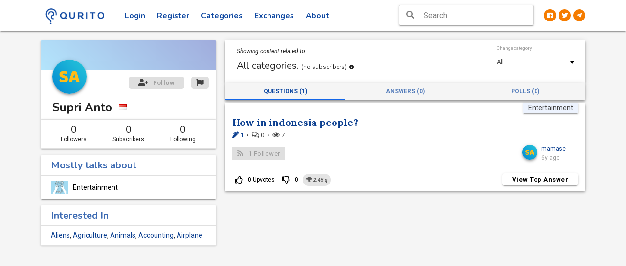

--- FILE ---
content_type: text/html; charset=utf-8
request_url: https://www.qurito.io/profile/mamase/
body_size: 6226
content:
<!DOCTYPE html><html lang="en" prefix="og: http://ogp.me/ns#"><head><script async="" src="https://www.googletagmanager.com/gtag/js?id=UA-122993813-1"></script><script>
                window.dataLayer = window.dataLayer || [];

                function gtag() {
                    dataLayer.push(arguments);
                }

                gtag('js', new Date());
                gtag('config', 'UA-122993813-1');
            </script><meta content="text/html; charset=utf-8" http-equiv="Content-Type"/><meta content="width=device-width, initial-scale=1" name="viewport"/><meta content="IE=edge" http-equiv="X-UA-Compatible"/><meta content="no" name="msapplication-tap-highlight"/><meta content="”notranslate”" name="”google”"/><meta content="3KoYa9Fb5DLdBchGLJNerJWV8z-y6nN7mx3PbwiNfkU" name="google-site-verification"/><meta content="#0D47A1" name="theme-color"/><meta content="qa, poll, question, answer, qurito, curious" name="keywords"/><meta content="yes" name="mobile-web-app-capable"/><meta content="yes" name="apple-mobile-web-app-capable"/><meta content="Qurito" name="apple-mobile-web-app-title"/><meta content="white" name="apple-mobile-web-app-status-bar-style"/><meta content="telephone=no" name="format-detection"/><link href="/static/favicon.png" rel="icon"/><meta content="Supri Anto, interested in : Entertainment" name="description"/><meta content="profile" property="og:type"/><meta content="Qurito - Curiosity Redefined!" property="og:site_name"/><meta content="Supri Anto" property="og:title"/><meta content="Supri" property="profile:first_name"/><meta content="Anto" property="profile:last_name"/><meta content="mamase" property="profile:username"/><meta content="https://res.cloudinary.com/quritocloud/image/upload/l_text:Baloo%20Bhaina_240:SA,co_rgb:FFBC16/v1531202522/g8m0aposrzmwt4wszvuj.png" property="og:image"/><meta content="https://www.qurito.io/profile/mamase/" property="og:url"/><meta content="Supri Anto, interested in : Entertainment" property="og:description"/><meta content="231639117595037" property="fb:app_id"/><meta content="summary" name="twitter:card"/><meta content="@QuritoOfficial" name="twitter:site"/></head><body id="profile-page"><div itemscope="" itemtype="http://schema.org/Person" style="display: none;"><span itemprop="name">Supri Anto</span> <span itemprop="additionalName">mamase</span> <span itemprop="gender">Male</span><div itemprop="knowsLanguage" itemscope="" itemtype="http://schema.org/Language"><span itemprop="name">English</span> <span itemprop="identifier">en</span></div><div itemprop="knowsLanguage" itemscope="" itemtype="http://schema.org/Language"><span itemprop="name">Indonesian</span> <span itemprop="identifier">id</span></div><div itemprop="nationality" itemscope="" itemtype="http://schema.org/Country"><span itemprop="name">Indonesia</span> <span itemprop="identifier">ID</span></div><span itemprop="image">https://res.cloudinary.com/quritocloud/image/upload/l_text:Baloo%20Bhaina_240:SA,co_rgb:FFBC16/v1531202522/g8m0aposrzmwt4wszvuj.png</span> <span itemprop="url">/profile/mamase/</span> <span itemprop="knowsAbout">Entertainment</span></div><title>Supri Anto - Qurito</title><link href="/static/manifest.json" rel="manifest"/><link href="/static/images/touch-icon-iphone-57-precomposed.png" rel="apple-touch-icon-precomposed" sizes="57x57"/><link href="/static/images/touch-icon-iphone-72-precomposed.png" rel="apple-touch-icon-precomposed" sizes="72x72"/><link href="/static/images/touch-icon-iphone-114-precomposed.png" rel="apple-touch-icon-precomposed" sizes="114x114"/><link href="/static/images/touch-icon-iphone-144-precomposed.png" rel="apple-touch-icon-precomposed" sizes="144x144"/><link href="/static/images/touch-icon-iphone-512-precomposed.png" rel="apple-touch-icon-precomposed" sizes="512x512"/><link href="/static/favicon.png" rel="icon"/><link href="/static/css_min/wKy2sLK6tr6yzrQ%3D.min.css?v=2.8.7" rel="stylesheet" type="text/css"/><link href="/static/css_min/xr-7t6U%3D.min.css?v=2.8.7" rel="stylesheet" type="text/css"/><link href="/static/css_min/xr-7t6V-u8e1wMK2vaewrg%3D%3D.min.css?v=2.8.7" rel="stylesheet" type="text/css"/><link href="/static/css_min/w7C0saW0yX-8t8HCt66tocM%3D.min.css?v=2.8.7" rel="stylesheet" type="text/css"/><link href="/static/css_min/xsKnsLSywbe7yA%3D%3D.min.css?v=2.8.7" rel="stylesheet" type="text/css"/><link href="/static/fonts/fontawesome-free-5.1.0-web/css/all.css?v=2.8.7" rel="stylesheet" type="text/css"/><link href="/static/css_min/v7Sps7Q%3D.min.css?v=2.8.7" rel="stylesheet" type="text/css"/><link href="/static/css_min/vLijsqXHvrfAucE%3D.min.css?v=2.8.7" rel="stylesheet" type="text/css"/><link href="/static/css_min/tbq2v6--gsCqyg%3D%3D.min.css?v=2.8.7" rel="stylesheet" type="text/css"/><link href="/static/css_min/tMC2uqPAwsK1ucO4.min.css?v=2.8.7" rel="stylesheet" type="text/css"/><link href="/static/css_min/urS2s7Wz.min.css?v=2.8.7" rel="stylesheet" type="text/css"/><link href="/static/css_min/xrCusKPFh3-2tcO4vausrLrPtw%3D%3D.min.css?v=2.8.7" rel="stylesheet" type="text/css"/><link href="/static/css_min/xrerrqs%3D.min.css?v=2.8.7" rel="stylesheet" type="text/css"/><link href="/static/css_min/tsC1v6--.min.css?v=2.8.7" rel="stylesheet" type="text/css"/><script src="/static/js_min/vby3sLLKgoV3hn2E.min.js?v=2.8.7" type="text/javascript"></script><div id="loader-wrapper"><div id="loader"><img class="circle" height="100" src="/static/images/loaderr.gif" width="100"/></div><div class="loader-section section-right"></div></div><header class="page-topbar" id="header"><div class="navbar-fixed"><nav class="white"><div class="nav-wrapper container"><ul class="left"><li><h1 class="logo-wrapper"><a class="brand-logo darken-1" href="/"><img alt="qurito logo" src="/static/images/landing_logo.png"/></a></h1></li></ul><ul class="left top-menu hide-on-med-and-down"><li class=""><a class="waves-effect waves-block waves-ripple" href="/login/">Login</a></li><li class=""><a class="waves-effect waves-block waves-ripple" href="/signup/">Register</a></li><li class=""><a class="waves-effect waves-block waves-ripple " href="/categories/">Categories</a></li><li class=""><a class="waves-effect waves-block waves-ripple" href="/exchanges/">Exchanges</a></li><li><a class="waves-effect waves-block waves-ripple" href="/help/about/">About</a></li></ul><ul class="right hide-on-large-only"><li><button class="search-button fa-lg zaffre-text" style="background: transparent;border: none;"><i class="fas fa-search" style="font-size: 1.33333em; line-height: 56px;"></i></button></li></ul><ul class="hide-on-med-and-down right social-links"><li><a class="circle orange darken-2 white-text" href="https://www.facebook.com/qurito" target="_blank"><i class="fab fa-facebook"></i></a></li><li><a class="circle orange darken-2 white-text" href="https://www.twitter.com/QuritoOfficial" target="_blank"><i class="fab fa-twitter"></i></a></li><li><a class="circle orange darken-2 white-text" href="https://t.me/qurito" target="_blank"><i class="fab fa-telegram-plane"></i></a></li></ul><div class="header-search-wrapper hide-on-med-and-down sideNav-lock right"><i class="fas fa-search fa-lg"></i><form action="/search/" method="get"><input autocomplete="off" class="header-search-input z-depth-2 search-header" id="q" name="q" placeholder="Search" type="text" value=""/><button class="hiddendiv" type="submit">Submit</button></form></div></div><div class="search-bar" style="display: none;"><div class="row margin"><form action="/search/" class="col s12" method="get"><div class="input-field col s1 center close-button-block no-padding"><button class="btn-flat padding-1 white" type="button"><i class="fas fa-chevron-left fa-lg"></i></button></div><div class="input-field col s10"><input autocomplete="off" autofocus="autofocus" id="id_q" name="q" placeholder="What are you looking for?" required="" type="text" value=""/><label class="active" for="id_q"></label></div><div class="input-field col s1 center no-padding"><button class="btn-flat padding-1 white" type="submit"><i class="fas fa-search fa-lg"></i></button></div></form></div></div></nav></div></header><aside class="hide-on-large-only" id="left-sidebar-nav"><ul class="side-nav leftside-navigation" id="slide-out"><li><a href="/"><i class="fas fa-home"></i> Home</a></li><li class=""><a href="/login/"><i class="fas fa-sign-in-alt"></i> Login</a></li><li class=""><a href="/signup/"><i class="fas fa-user-plus"></i> Register</a></li><li><a href="/categories/"><i class="fas fa-th"></i> Categories</a></li><li><a href="/exchanges/"><i class="fas fa-exchange-alt"></i> Exchanges</a></li><li><a href="/help/getting-started/registration/"><i class="fas fa-question"></i> Help</a></li><li><a href="/help/about/"><i class="fas fa-info-circle"></i> About</a></li><li><a href="/contact/"><i class="fas fa-headset"></i> Contact</a></li></ul><a class="sidebar-collapse btn-medium hide-on-large-only" data-activates="slide-out" href="#"><i class="fas fa-bars font-16"></i></a></aside><div id="main-page-wrapper"><div class="full-overlay"></div><div class=" " id="main"><div class="wrapper"><section id="content"><div class="container"><div class="row" id="profile-page-content"><div class="col s12 l4 no-padding" id="profile-page-sidebar"><div class="section sidebar__inner"><div class="card" id="profile-card" style="overflow: hidden;"><div class="card-image gradient-45deg-light-blue-indigo" style="top: -29px;"></div><div class="card-content user-block"><img alt="mamase" class="user-dp circle gradient-45deg-light-blue-cyan view-image responsive-img card-profile-image white lighten-1 z-depth-2" src="https://res.cloudinary.com/quritocloud/image/upload/l_text:Baloo%20Bhaina_240:SA,co_rgb:FFBC16/v1531202522/g8m0aposrzmwt4wszvuj.png"/><a class="report-post btn btn-primary btn-move-up right disabled" href="#"><i class="fas fa-flag left"></i></a> <a class="btn btn-primary btn-follow follow right btn-move-up disabled" href="#"><i class="fas fa-user-plus left"></i> <span>Follow</span></a> <span class="card-title profile-name grey-text text-darken-4">Supri Anto  <img src="/static/flags/id.gif" title="Indonesia"/></span></div><ul class="collection z-depth-1 profile-user-details" id="profile-page-about-details"><li class="collection-item center"><div class="row"><div class="col s4"><h5 class="margin">0</h5><span class="extra-small margin">Followers</span></div><div class="col s4"><h5 class="margin">0</h5><span class="extra-small margin">Subscribers</span></div><div class="col s4"><h5 class="margin">0</h5><span class="extra-small margin">Following</span></div></div></li></ul></div><ul class="collection with-header talks-about-block z-depth-1"><li class="collection-header talks-about-header valign-wrapper"><h5 class="bold margin zaffre-text text-lighten-2">Mostly talks about</h5></li><li class="collection-item"><div class="row"><div class="col s12 valign-wrapper"><img src="/media/categories/Optimized-ENTERTAINMENT.jpg" width="35"/><a class="cat-name black-text" href="/category/entertainment/">Entertainment</a></div></div></li></ul><ul class="collection with-header z-depth-1 interested-in-block"><li class="collection-header bold interests-header valign-wrapper"><h5 class="bold margin zaffre-text text-lighten-2">Interested In</h5></li><li class="collection-item"><a href="/category/aliens/">Aliens</a><span>,</span> <a href="/category/agriculture/">Agriculture</a><span>,</span> <a href="/category/animals/">Animals</a><span>,</span> <a href="/category/accounting/">Accounting</a><span>,</span> <a href="/category/airplane/">Airplane</a></li></ul></div></div><div class="col s12 l8" style="margin-top: .5rem;"><div class="section pb-0"></div></div><div class="col s12 l8" id="profile-page-wall"><div class="row margin"><div class="col s12 margin white z-depth-2"><div class="col s12 m6 padding-2"><i>Showing content related to</i><h5>All categories. <small class="all_subscribers">(no subscribers)</small> <small class="fas fa-info-circle info-meta-text" title="Category Subscription is a way of following a user's activity across different categories and getting periodic notifications for the same. Select the required category from the 'Change Category' dropdown and click on 'Subscribe'. You can also enable notifications by pressing the bell icon once subscribed. "></small></h5></div><div class="col s6 m3 center-align subscription-options"></div><div class="col s6 m3 padding-1"><label for="category_filter">Change category</label><select id="category_filter"><option value="">All</option><option value="10">Entertainment</option></select></div></div></div><ul class="tabs z-depth-2 profile-viewing-tabs"><li class="tab col s4 "><a class="active" href="#questions"><span class="hide-on-small-only">Questions (1)</span> <i class="fas fa-question-circle hide-on-med-and-up fa-2x"></i> <span class="hide-on-med-and-up">(1)</span></a></li><li class="tab col s4 disabled "><a class="" href="#answers"><span class="hide-on-small-only">Answers (0)</span> <i class="fas fa-pen-square hide-on-med-and-up fa-2x"></i> <span class="hide-on-med-and-up">(0)</span></a></li><li class="tab col s4 disabled"><a class="" href="#polls"><span class="hide-on-small-only">Polls (0)</span> <i class="fas fa-chart-bar hide-on-med-and-up fa-2x"></i> <span class="hide-on-med-and-up">(0)</span></a></li></ul><div class="row" id="profile-page-wall-posts"><div class="col s12 feed" id="questions"><div class="card z-depth-2 qa question-id" data-id="1552911260589" data-pk="5820" data-url="/ajax/sevmamra/gathiya_/" id="qa-question-1552911260589-feeds"><div class="card-content"><span class="center category z-depth-1"><a class="grey-text text-darken-3" href="/category/entertainment/" target="_top">Entertainment</a></span><div class="card-title row"><div class="col s12 no-padding"><a class="question-title" href="/question/1552911260589/how-in-indonesia-people/" target="_top">How in indonesia people?</a></div></div><p class="grey-text text-darken-3 answers-comments-views"><span><a href="/question/1552911260589/how-in-indonesia-people/#answers"><i class="fas fa-pen-alt"></i> 1</a></span>  •  <span><i class="far fa-comments"></i> 0</span>  •  <span><i class="far fa-eye"></i> 7</span></p><div class="row valign-wrapper"><div class="col s6 left-align no-padding" style="margin-top: 10px"><a class="btn btn-primary follow-question btn-custom waves-effect normal-case disabled"><i class="fas fa-rss left grey-text" style="font-size: 1.1rem;"></i> <span class="followers">1</span> <span class="hide-on-small-only">Follower</span></a></div><div class="col s6 right-align no-padding" style="margin-top: 10px"><div class="row valign-wrapper"><div class="col s6 m3 offset-m6 right-align pr-0"><a href="/profile/mamase/" target="_top"><img alt="mamase" class="circle z-depth-2 responsive-img gradient-45deg-light-blue-cyan hand-pointer" height="30" src="https://res.cloudinary.com/quritocloud/image/upload/l_text:Baloo%20Bhaina_240:SA,co_rgb:FFBC16/v1531202522/g8m0aposrzmwt4wszvuj.png" width="30"/></a></div><div class="col s6 m3 left-align" style="word-break: break-all"><a href="/profile/mamase/" target="_top">mamase</a><p class="grey-text">6y ago</p></div></div></div></div></div><div class="card-action indigo-text"><a class="hide-on-small-only btn-flat up-vote waves-effect black-text login_popup" href="#/"><i class="far fa-thumbs-up left"></i> <span>0</span> <span class="hide-on-small-only">Upvotes</span></a> <a class="hide-on-small-only btn-flat down-vote waves-effect black-text login_popup" href="#/"><i class="far fa-thumbs-down left"></i> <span>0</span></a> <i class="chip earning" title="2.45 qurito = 0.0245 QURO"><i class="fas fa-trophy"></i>  <b>2.45</b> q</i> <a class="modal-trigger btn new-btn-follow white show-answer btn-custom waves-effect normal-case right hide-on-small-only" data-id="1672840630971" data-pk="5820" data-url="/ajax/sevmamra/gathiya_/" href="#top-ans-1552911260589">View Top Answer</a></div><div class="modal modal-fixed-footer top-answer-block" id="top-ans-1552911260589"><div class="center" style="position: absolute;top: 50%;transform: translateY(-50%);width: 100%"><img alt="loading" src="/static/images/loader.gif"/></div></div><div class="center hide-on-med-and-up answer-bottom-block"><a class="btn btn-flat white question-vote up-vote login_popup" href="#/" style="width:35%;border-right: 1px solid lightgrey"><i class="far fa-thumbs-up"></i> <span>Upvotes</span> <small>0</small></a> <a class="btn btn-flat white question-vote down-vote login_popup" href="#/" style="width:15%;border-right: 1px solid lightgrey"><i class="far fa-thumbs-down"></i> <small>0</small></a> <a class="modal-trigger btn btn-flat show-answer white zaffre-text text-lighten-2 bold waves-effect waves-ripple" data-id="1672840630971" data-pk="39408" data-url="/ajax/sevmamra/gathiya/" href="#top-ans-1552911260589" style="width: 50%;">View Top Answer</a></div></div></div><div class="col s12 feed" id="answers"></div><div class="col s12 feed" id="polls"></div></div></div></div></div></section></div></div><div class="login-popup-window" id="popup-window"><div class="card-panel gradient-45deg-semi-dark white-text scale-transition scale-out" id="popup-dialog"><a class="close-popup-dialog white-text" href="#/"><i class="fas fa-times fa-lg"></i></a><div class="center"><h4 class="mt-0 bold">Oops!</h4><h5 class="mt-0">We know it's a bummer but you need to Login or Register to perform this action.</h5><div><a class="waves-effect waves-light btn gra box-shadow-none border-round normal-case action-button" href="/login/">Login</a> <a class="waves-effect waves-light btn gra box-shadow-none border-round normal-case action-button ml-1" href="/signup/">Register Now!</a></div></div></div></div></div><div class="search-suggestions mobile" style="display: none;"><div class="padding-2 card center"><a class="btn btn-primary btn-custom orange darken-2 white-text" href="/question/ask/" style="width: 100%;">Ask a Question</a></div></div><div id="njdfsfcmnx"><input name="csrfmiddlewaretoken" type="hidden" value="6zkEKCU7sJAm8KWdDIazVbZyZxayqSw3XfAOJKhbkAjD4JLBLFv7Nx8r54UgdWln"/></div><script src="/static/js_min/wKy2sLK6tr6yzrQ%3D.min.js?v=2.8.7" type="text/javascript"></script><script src="/static/js_min/tay1sJ-0xMG0vbSyvqe_tLrDubw%3D.min.js?v=2.8.7" type="text/javascript"></script><script src="/static/js_min/w7C0saW0yX-8t8HCt66tocM%3D.min.js?v=2.8.7" type="text/javascript"></script><script src="/static/js_min/w7e3sqm_yA%3D%3D.min.js?v=2.8.7" type="text/javascript"></script><script src="/static/js_min/xsKnsLSywbe7yA%3D%3D.min.js?v=2.8.7" type="text/javascript"></script><script src="/static/js_min/x7Syu7l_tr61.min.js?v=2.8.7" type="text/javascript"></script><script src="/static/js_min/uLdvu6G4vsCqyLjCuQ%3D%3D.min.js?v=2.8.7" type="text/javascript"></script><script src="/static/js_min/vLijsqXHvrfAucE%3D.min.js?v=2.8.7" type="text/javascript"></script><script src="/static/js_min/u7Cjr7LAxL8%3D.min.js?v=2.8.7" type="text/javascript"></script><script src="/static/js_min/vZy3sLLKg7qutbPFurG4.min.js?v=2.8.7" type="text/javascript"></script><script src="/static/js_min/tay1sJ-0xL-2w70%3D.min.js?v=2.8.7" type="text/javascript"></script><script src="/static/js_min/vby3sLLKg7O-yL62uq-7rLbJtw%3D%3D.min.js?v=2.8.7" type="text/javascript"></script><script>
            function profile_setup_toast() {
                Materialize.toast('<span>Please complete your profile setup. <a class="btn-flat toast-action" href="/profile_setup/">Proceed</a></span>', 2000);
            }
        </script><script>
        $(document).on('focus', '.search-header', function (e) {
            $('.full-overlay').show();
        });
        $(document).on('blur', '.search-header', function (e) {
            $('.full-overlay').hide();
        });
    </script><script src="/static/js_min/uLdvu6G4vsCqyLjCuQ%3D%3D.min.js?v=2.8.7"></script><script src="/static/js_min/u7Sps6y6vLq9.min.js?v=2.8.7"></script><script src="/static/js_min/xrCusKPFhw%3D%3D.min.js?v=2.8.7"></script><script src="/static/js_min/xrCusKPFh3-2tcO4vausrLrPtw%3D%3D.min.js?v=2.8.7"></script><script src="/static/js_min/pbC1tLq2qLe3x77F.min.js?v=2.8.7" type="text/javascript"></script><script src="/static/js_min/xr-rrqvKgsWyuLS1rLQ%3D.min.js?v=2.8.7" type="text/javascript"></script><script src="/static/js_min/xrerrqs%3D.min.js?v=2.8.7" type="text/javascript"></script><script>
        if ($(window).width() >= 992) {
            var sidebar = new StickySidebar('#profile-page-sidebar', {
                innerWrapperSelector: '.sidebar__inner',
                topSpacing: 65,
                resizeSensor: true,
                bottomSpacing: 0
            });
        }
        var profile_user_username = 'mamase';
    </script><script src="/static/js_min/w72xsam9urGsw7zAurA%3D.min.js?v=2.8.7" type="text/javascript"></script><script>
        $(document).ready(function () {
            var pro_tab = $('ul.profile-viewing-tabs');
            

            var list_content = $('#followers .modal-content, #following .modal-content, #subscriptions .modal-content');

            function renderElement(e) {
                e.preventDefault();
                if ($(this).scrollTop() + $(this).innerHeight() >= $(this)[0].scrollHeight - $(this).find('.endless_container').height()) {
                    var elem = $(e.currentTarget);
                    elem.off('scroll', renderElement);
                    elem.find('.endless_container .endless_more').trigger('click');
                    elem.on('scroll', renderElement);
                }
            }

            list_content.on('scroll', renderElement);

        });
    </script><script src="/static/js_min/vby3sLLKg8Wsxr6_t6i0srY%3D.min.js?v=2.8.7" type="text/javascript"></script><script src="/static/js_min/treru6LAtsSt.min.js?v=2.8.7" type="text/javascript"></script><script src="/static/js_min/tsC1v6--gsWsxrjDvw%3D%3D.min.js?v=2.8.7" type="text/javascript"></script><script>
        $(document).ready(function () {
            var appendto = document.body;
            var width = 'auto';
            var maxHeight = 300;
            var noSuggestionNotice = '<b>No Results Found. <a href=\'/question/ask/\'>Ask a new question</a></b>';
            if ($(window).width() <= 988) {
                appendto = '.search-suggestions.mobile';
                width = "100%";
                maxHeight = 9999;
                noSuggestionNotice = 'No Results Found';
            }
            $('#id_q, #q').devbridgeAutocomplete({
                serviceUrl: "/ajax/autocomplete/",
                minChars: 3,
                dataType: 'json',
                preventBadQueries: false,
                type: 'POST',
                appendTo: appendto,
                width: width,
                maxHeight: maxHeight,
                containerClass: "search-suggestions z-depth-1",
                preserveInput: true,
                showNoSuggestionNotice: true,
                noSuggestionNotice: noSuggestionNotice,
                onSelect: function (suggestion) {
                    window.location = suggestion.url
                }
            });
        });
    </script><script defer src="https://static.cloudflareinsights.com/beacon.min.js/vcd15cbe7772f49c399c6a5babf22c1241717689176015" integrity="sha512-ZpsOmlRQV6y907TI0dKBHq9Md29nnaEIPlkf84rnaERnq6zvWvPUqr2ft8M1aS28oN72PdrCzSjY4U6VaAw1EQ==" data-cf-beacon='{"version":"2024.11.0","token":"d80d4c0e9379428bbdcf5fae3c40170a","r":1,"server_timing":{"name":{"cfCacheStatus":true,"cfEdge":true,"cfExtPri":true,"cfL4":true,"cfOrigin":true,"cfSpeedBrain":true},"location_startswith":null}}' crossorigin="anonymous"></script>
</body></html>

--- FILE ---
content_type: text/css
request_url: https://www.qurito.io/static/css_min/w7C0saW0yX-8t8HCt66tocM%3D.min.css?v=2.8.7
body_size: 15
content:
.ps-container.ps-active-x>.ps-scrollbar-x-rail,.ps-container.ps-active-y>.ps-scrollbar-y-rail{display:block}.ps-container.ps-in-scrolling{pointer-events:none}.ps-container.ps-in-scrolling>.ps-scrollbar-x-rail{background-color:rgba(10,10,10,0.3);opacity:.9;-ms-filter:"alpha(opacity=90)";filter:alpha(opacity=90)}.ps-container.ps-in-scrolling>.ps-scrollbar-x-rail>.ps-scrollbar-x{background-color:rgba(130,130,138,0.9)}.ps-container.ps-in-scrolling>.ps-scrollbar-y-rail{background-color:rgba(10,10,10,0.3);opacity:.9;-ms-filter:"alpha(opacity=90)";filter:alpha(opacity=90)}.ps-container.ps-in-scrolling>.ps-scrollbar-y-rail>.ps-scrollbar-y{background-color:rgba(130,130,138,0.9)}.ps-container>.ps-scrollbar-x-rail{display:none;position:absolute;-webkit-border-radius:0;-moz-border-radius:0;-ms-border-radius:0;border-radius:0;opacity:0;-ms-filter:"alpha(opacity=0)";filter:alpha(opacity=0);-webkit-transition:background-color .2s linear,opacity .2s linear;-moz-transition:background-color .2s linear,opacity .2s linear;-o-transition:background-color .2s linear,opacity .2s linear;transition:background-color .2s linear,opacity .2s linear;bottom:3px;height:5px}.ps-container>.ps-scrollbar-x-rail>.ps-scrollbar-x{position:absolute;background-color:rgba(130,130,138,1);-webkit-border-radius:0;-moz-border-radius:0;-ms-border-radius:0;border-radius:0;-webkit-transition:background-color .2s linear;-moz-transition:background-color .2s linear;-o-transition:background-color .2s linear;transition:background-color .2s linear;bottom:0;height:5px}.ps-container>.ps-scrollbar-y-rail{display:none;position:absolute;-webkit-border-radius:0;-moz-border-radius:0;-ms-border-radius:0;border-radius:0;opacity:0;-ms-filter:"alpha(opacity=0)";filter:alpha(opacity=0);-webkit-transition:background-color .2s linear,opacity .2s linear;-moz-transition:background-color .2s linear,opacity .2s linear;-o-transition:background-color .2s linear,opacity .2s linear;transition:background-color .2s linear,opacity .2s linear;right:3px;width:5px}.ps-container>.ps-scrollbar-y-rail>.ps-scrollbar-y{position:absolute;background-color:rgba(130,130,138,1);-webkit-border-radius:0;-moz-border-radius:0;-ms-border-radius:0;border-radius:0;-webkit-transition:background-color .2s linear;-moz-transition:background-color .2s linear;-o-transition:background-color .2s linear;transition:background-color .2s linear;right:0;width:5px}.ps-container:hover.ps-in-scrolling{pointer-events:none}.ps-container:hover.ps-in-scrolling>.ps-scrollbar-x-rail{background-color:rgba(10,10,10,0.3);opacity:.9;-ms-filter:"alpha(opacity=90)";filter:alpha(opacity=90)}.ps-container:hover.ps-in-scrolling>.ps-scrollbar-x-rail>.ps-scrollbar-x{background-color:rgba(130,130,138,0.9)}.ps-container:hover.ps-in-scrolling>.ps-scrollbar-y-rail{background-color:rgba(10,10,10,0.3);opacity:.9;-ms-filter:"alpha(opacity=90)";filter:alpha(opacity=90)}.ps-container:hover.ps-in-scrolling>.ps-scrollbar-y-rail>.ps-scrollbar-y{background-color:rgba(130,130,138,0.9)}.ps-container:hover>.ps-scrollbar-x-rail,.ps-container:hover>.ps-scrollbar-y-rail{opacity:.6;-ms-filter:"alpha(opacity=60)";filter:alpha(opacity=60)}.ps-container:hover>.ps-scrollbar-x-rail:hover{background-color:rgba(10,10,10,0.3);opacity:.9;-ms-filter:"alpha(opacity=90)";filter:alpha(opacity=90)}.ps-container:hover>.ps-scrollbar-x-rail:hover>.ps-scrollbar-x{background-color:rgba(130,130,138,0.9)}.ps-container:hover>.ps-scrollbar-y-rail:hover{background-color:rgba(10,10,10,0.3);opacity:.9;-ms-filter:"alpha(opacity=90)";filter:alpha(opacity=90)}.ps-container:hover>.ps-scrollbar-y-rail:hover>.ps-scrollbar-y{background-color:rgba(130,130,138,0.9)}

--- FILE ---
content_type: text/css
request_url: https://www.qurito.io/static/css_min/xrerrqs%3D.min.css?v=2.8.7
body_size: 449
content:
.slick-slider{position:relative;display:block;box-sizing:border-box;-webkit-user-select:none;-moz-user-select:none;-ms-user-select:none;user-select:none;-webkit-touch-callout:none;-khtml-user-select:none;-ms-touch-action:pan-y;touch-action:pan-y;-webkit-tap-highlight-color:transparent}.slick-list{position:relative;display:block;overflow:hidden;margin:0;padding:0}.slick-list.dragging{cursor:pointer;cursor:hand}.slick-slider .slick-track,.slick-slider .slick-list{-webkit-transform:translate3d(0,0,0);-moz-transform:translate3d(0,0,0);-ms-transform:translate3d(0,0,0);-o-transform:translate3d(0,0,0);transform:translate3d(0,0,0)}.slick-track{position:relative;top:0;left:0;display:block;margin-left:auto;margin-right:auto}.slick-track:before,.slick-track:after{display:table;content:''}.slick-track:after{clear:both}.slick-loading .slick-track{visibility:hidden}.slick-slide{display:none;float:left;height:100%;min-height:1px}[dir='rtl'] .slick-slide{float:right}.slick-slide.slick-loading img{display:none}.slick-slide.dragging img{pointer-events:none}.slick-initialized .slick-slide{display:block}.slick-loading .slick-slide{visibility:hidden}.slick-vertical .slick-slide{display:block;height:auto;border:1px solid transparent}.slick-arrow.slick-hidden{display:none}.slick-prev,.slick-next{font-size:initial;z-index:1;position:absolute;top:5px;bottom:5px;display:block;width:20px;padding:0;cursor:pointer;background-color:rgba(255,255,255,0.5);border:1px solid lightgrey}.slick-prev{left:0}[dir='rtl'] .slick-prev{right:0;left:auto}.slick-next{right:0}[dir='rtl'] .slick-next{right:auto;left:0}.slick-slide img{display:inline-block}.people *:focus{outline:none !important}.people .card .card-content{padding:10px 10px 0 10px;min-height:110px}.people .profile-card{margin:5px;background-color:#eae9e938}.people .profile-card .card-image{padding-top:10px}.people .profile-card .card-image img{display:inline-block;width:110px;height:110px;border-radius:50%}.people .profile-card .card-content .user-name{font-size:18px;line-height:20px;margin-bottom:5px;cursor:pointer;color:#000;text-overflow:ellipsis;overflow:hidden;white-space:nowrap}.people .slick-next:focus,.people .slick-prev:focus{background-color:rgba(255,255,255,0.5)}.people-title{font-size:15px;margin-bottom:5px}.people .people-loading{position:absolute;top:0;left:0;right:0;bottom:0;background-color:rgba(255,255,255,0.5);z-index:5}.people .people-loading img{position:absolute;top:50%;left:50%;transform:translate(-50%,-50%)}@media only screen and (max-width:600px){.people-title{font-size:13px}.people .card .card-content{min-height:100px}}

--- FILE ---
content_type: application/javascript
request_url: https://www.qurito.io/static/js_min/w72xsam9urGsw7zAurA%3D.min.js?v=2.8.7
body_size: 1075
content:
var current_category="";var loader='<div id="feed-loader" class="card padding-10 center"><img src="/static/images/loader.gif" alt="loading"></div>';var no_content='<div class="card center padding-2"><h5>No Content</h5></div>\n';var now_active='questions';$(document).ready(function(){var a=$('#category_filter');a.material_select('destroy');a.sm_select({show_placeholder:true,input_text:'Search category...'});function b(a){$(document).off('click','.unsubscribe',b);var c=$(a.currentTarget).data('category-id');var d=$('a[id="subscribe_cat"][data-category-id='+c+']');$.ajax({type:"POST",url:'/ajax/subscribe_user_category/'+profile_user_username+"/"+c,success:function(a){if(a.success){var c=d.parent().find('#notification');$('.subscribers_count h5').text(a.total_subscribers);c.hide();d.removeClass('unsubscribe');d.addClass('subscribe');var e=parseInt(d.find('b').html())-1;d.html('Subscribe ');if(e>0)d.append(' <b>'+e+'</b>');else d.append(' <b class="hide-0">'+e+'</b>');Materialize.toast(a.message,2000);c.find("i").removeClass('fa-bell');c.find("i").addClass('fa-bell-slash');c.removeClass('disable-notification');c.addClass('enable-notification');}else Materialize.toast(a.message,2000);$(document).on('click','.unsubscribe',b);},error:function(){$(document).on('click','.unsubscribe',b);}});}function c(a){$(document).off('click','.subscribe',c);var b=$(a.currentTarget).data('category-id');var d=$('a[id="subscribe_cat"][data-category-id='+b+']');$.ajax({type:"POST",url:'/ajax/subscribe_user_category/'+profile_user_username+"/"+b,success:function(a){if(a.success){d.parent().find('#notification').show();$('.subscribers_count h5').text(a.total_subscribers);d.removeClass('subscribe');d.addClass('unsubscribe');d.find('b').removeClass('hide-0');var b=parseInt(d.find('b').html())+1;d.html('Unsubscribe ');d.append(' <b>'+b+'</b>');Materialize.toast(a.message,2000);}else Materialize.toast(a.message,2000);$(document).on('click','.subscribe',c);},error:function(){$(document).on('click','.subscribe',c);}});}var d=".disable-notification";var e=".enable-notification";function f(a){$(document).off('click',d,f);var b=$(a.currentTarget).data('category-id');var c=$('a[id="notification"][data-category-id='+b+']');$.ajax({type:"POST",url:'/ajax/notification_subscription/'+profile_user_username+"/"+b,success:function(a){if(a.success){c.find("i").removeClass('fa-bell');c.find("i").addClass('fa-bell-slash');c.removeClass('disable-notification');c.addClass('enable-notification');Materialize.toast(a.message,2000);}else Materialize.toast(a.message,2000);$(document).on('click',d,f);},error:function(){$(document).on('click',d,f);}});}function g(a){$(document).off('click',e,g);var b=$(a.currentTarget).data('category-id');var c=$('a[id="notification"][data-category-id='+b+']');$.ajax({type:"POST",url:'/ajax/notification_subscription/'+profile_user_username+"/"+b,success:function(a){if(a.success){c.find("i").addClass('fa-bell');c.find("i").removeClass('fa-bell-slash');c.removeClass('enable-notification');c.addClass('disable-notification');Materialize.toast(a.message,2000);}else Materialize.toast(a.message,2000);$(document).on('click',e,g);},error:function(){$(document).on('click',e,g);}});}$(document).on('click','.unsubscribe',b);$(document).on('click','.subscribe',c);$(document).on('click',d,f);$(document).on('click',e,g);$('.modal').modal();$('ul.profile-viewing-tabs').tabs({onShow:function(a){$(this).parent().parent().find('li').removeClass('disabled');$(this).parent().addClass('disabled');$('.feed').empty();$(a).append(loader);now_active=$(a).attr('id');$.ajax({type:"POST",url:".",data:{'page':'1','querystring_key':'page','viewing':now_active},success:function(a){$('#feed-loader').remove();if($(a).length)$('#'+now_active).append(a);else $('#'+now_active).append(no_content);}});}});});var target=window.location.hash;window.location.hash="";history.replaceState(null,null,' ');$(window).on('load',function(){if(target){var a=$('a[href="'+target+'"]');a.parent().removeClass('disabled');a.trigger('click');}});$.endlessPaginate();$.endlessPaginate({containerSelector:'#profile-page-wall-posts .endless_container',loadingSelector:'.endless_loading',moreSelector:'#profile-page-wall-posts a.endless_more',pageSelector:'#profile-page-wall-posts .endless_page_template',pagesSelector:'#profile-page-wall-posts a.endless_page_link',paginateOnScroll:true,paginateOnScrollMargin:400});$(document).on('change','#category_filter',function(a){var b=a.currentTarget.value;$.ajax({type:"POST",data:{'category':b,'change_category':true},url:'.',success:function(a){var c=$('#category_filter');var d=$('#profile-page-wall');c.select2('destroy');d.empty();d.html($(a).html());$('#category_filter').sm_select({show_placeholder:true,input_text:'Search category..'});$('.modal').modal();$('ul.profile-viewing-tabs').tabs({onShow:function(a){$(this).parent().parent().find('li').removeClass('disabled');$(this).parent().addClass('disabled');$('.feed').empty();$(a).append(loader);now_active=$(a).attr('id');$.ajax({type:"POST",url:".",data:{'page':'1','querystring_key':'page','viewing':now_active,'category':current_category},success:function(a){$('#feed-loader').remove();if($(a).length)$('#'+now_active).append(a);else $('#'+now_active).append(no_content);}});}});current_category=b;if($('a[href="#'+now_active+'"]').parent().hasClass('disabled'))if($('a[href="#questions"]').parent().hasClass('disabled'))if($('a[href="#answers"]').parent().hasClass('disabled'))$('ul.profile-viewing-tabs').tabs('select_tab','polls');else $('ul.profile-viewing-tabs').tabs('select_tab','answers');else $('ul.profile-viewing-tabs').tabs('select_tab','questions');else $('ul.profile-viewing-tabs').tabs('select_tab',now_active);}});});$(document).on('click','.remove_subscription',function(a){var b=$(a.currentTarget);var c=b.data('username');var d=b.data('cat-id');$.ajax({type:"POST",url:'/ajax/subscribe_user_category/'+c+"/"+d,success:function(a){if(a.success){Materialize.toast(a.message,2000);var c=b.parent().parent();b.parent().remove();if(c.children().length<=0){var d=c.parent().parent().parent();c.parent().parent().remove();if(d.children().length<=0)d.append('<li class="collection-item center"><h5>No Subscriptions</h5></li>');}}else Materialize.toast(a.message,2000);}});});

--- FILE ---
content_type: application/javascript
request_url: https://www.qurito.io/static/js_min/wKy2sLK6tr6yzrQ%3D.min.js?v=2.8.7
body_size: 52285
content:
var _createClass=function(){function a(a,b){for(var c=0;c<b.length;c++){var d=b[c];d.enumerable=d.enumerable||false;d.configurable=true;if("value" in d)d.writable=true;Object.defineProperty(a,d.key,d);}}return function(b,c,d){if(c)a(b.prototype,c);if(d)a(b,d);return b;};}();function _classCallCheck(a,b){if(!(a instanceof b))throw new TypeError("Cannot call a class as a function");}if(typeof jQuery==='undefined'){var jQuery;if(typeof require==='function')jQuery=$=require('jquery');else jQuery=$;};(function(a){if(typeof define==="function"&&define.amd)define(['jquery'],function(b){return a(b);});else if(typeof module==="object"&&typeof module.exports==="object")exports=a(require('jquery'));else a(jQuery);})(function(a){a.easing.jswing=a.easing.swing;var b=Math.pow,c=Math.sqrt,d=Math.sin,e=Math.cos,f=Math.PI,g=1.70158,h=g*1.525,i=g+1,j=2*f/3,k=2*f/4.5;function l(a){var b=7.5625,c=2.75;if(a<1/c)return b*a*a;else if(a<2/c)return b*(a-=1.5/c)*a+.75;else if(a<2.5/c)return b*(a-=2.25/c)*a+.9375;else return b*(a-=2.625/c)*a+.984375;}a.extend(a.easing,{def:'easeOutQuad',swing:function(b){return a.easing[a.easing.def](b);},easeInQuad:function(a){return a*a;},easeOutQuad:function(a){return 1-(1-a)*(1-a);},easeInOutQuad:function(a){return a<0.5?2*a*a:1-b(-2*a+2,2)/2;},easeInCubic:function(a){return a*a*a;},easeOutCubic:function(a){return 1-b(1-a,3);},easeInOutCubic:function(a){return a<0.5?4*a*a*a:1-b(-2*a+2,3)/2;},easeInQuart:function(a){return a*a*a*a;},easeOutQuart:function(a){return 1-b(1-a,4);},easeInOutQuart:function(a){return a<0.5?8*a*a*a*a:1-b(-2*a+2,4)/2;},easeInQuint:function(a){return a*a*a*a*a;},easeOutQuint:function(a){return 1-b(1-a,5);},easeInOutQuint:function(a){return a<0.5?16*a*a*a*a*a:1-b(-2*a+2,5)/2;},easeInSine:function(a){return 1-e(a*f/2);},easeOutSine:function(a){return d(a*f/2);},easeInOutSine:function(a){return -(e(f*a)-1)/2;},easeInExpo:function(a){return a===0?0:b(2,10*a-10);},easeOutExpo:function(a){return a===1?1:1-b(2,-10*a);},easeInOutExpo:function(a){return a===0?0:a===1?1:a<0.5?b(2,20*a-10)/2:(2-b(2,-20*a+10))/2;},easeInCirc:function(a){return 1-c(1-b(a,2));},easeOutCirc:function(a){return c(1-b(a-1,2));},easeInOutCirc:function(a){return a<0.5?(1-c(1-b(2*a,2)))/2:(c(1-b(-2*a+2,2))+1)/2;},easeInElastic:function(a){return a===0?0:a===1?1:-b(2,10*a-10)*d((a*10-10.75)*j);},easeOutElastic:function(a){return a===0?0:a===1?1:b(2,-10*a)*d((a*10-0.75)*j)+1;},easeInOutElastic:function(a){return a===0?0:a===1?1:a<0.5?-(b(2,20*a-10)*d((20*a-11.125)*k))/2:b(2,-20*a+10)*d((20*a-11.125)*k)/2+1;},easeInBack:function(a){return i*a*a*a-g*a*a;},easeOutBack:function(a){return 1+i*b(a-1,3)+g*b(a-1,2);},easeInOutBack:function(a){return a<0.5?b(2*a,2)*((h+1)*2*a-h)/2:(b(2*a-2,2)*((h+1)*(a*2-2)+h)+2)/2;},easeInBounce:function(a){return 1-l(1-a);},easeOutBounce:l,easeInOutBounce:function(a){return a<0.5?(1-l(1-2*a))/2:(1+l(2*a-1))/2;}});});;jQuery.extend(jQuery.easing,{easeInOutMaterial:function(a,b,c,d,e){if((b/=e/2)<1)return d/2*b*b+c;return d/4*((b-=2)*b*b+2)+c;}});;jQuery.Velocity?console.log("Velocity is already loaded. You may be needlessly importing Velocity again; note that Materialize includes Velocity."):(!function(a){function b(a){var b=a.length,d=c.type(a);return "function"===d||c.isWindow(a)?!1:1===a.nodeType&&b?!0:"array"===d||0===b||"number"==typeof b&&b>0&&b-1 in a;}if(!a.jQuery){var c=function(a,b){return new c.fn.init(a,b);};c.isWindow=function(a){return null!=a&&a==a.window;},c.type=function(a){return null==a?a+"":"object"==typeof a||"function"==typeof a?e[g.call(a)]||"object":typeof a;},c.isArray=Array.isArray||function(a){return "array"===c.type(a);},c.isPlainObject=function(a){var b;if(!a||"object"!==c.type(a)||a.nodeType||c.isWindow(a))return !1;try{if(a.constructor&&!f.call(a,"constructor")&&!f.call(a.constructor.prototype,"isPrototypeOf"))return !1;}catch(d){return !1;}for(b in a){}return void 0===b||f.call(a,b);},c.each=function(a,c,d){var e,f=0,g=a.length,h=b(a);if(d){if(h)for(;g>f&&(e=c.apply(a[f],d),e!==!1);f++){}else for(f in a)if(e=c.apply(a[f],d),e===!1)break;}else if(h)for(;g>f&&(e=c.call(a[f],f,a[f]),e!==!1);f++){}else for(f in a)if(e=c.call(a[f],f,a[f]),e===!1)break;return a;},c.data=function(a,b,e){if(void 0===e){var f=a[c.expando],g=f&&d[f];if(void 0===b)return g;if(g&&b in g)return g[b];}else if(void 0!==b){var f=a[c.expando]||(a[c.expando]=++c.uuid);return d[f]=d[f]||{},d[f][b]=e,e;}},c.removeData=function(a,b){var e=a[c.expando],f=e&&d[e];f&&c.each(b,function(a,b){delete f[b];});},c.extend=function(){var a,b,d,e,f,g,h=arguments[0]||{},i=1,j=arguments.length,k=!1;for("boolean"==typeof h&&(k=h,h=arguments[i]||{},i++),"object"!=typeof h&&"function"!==c.type(h)&&(h={}),i===j&&(h=this,i--);j>i;i++)if(null!=(f=arguments[i]))for(e in f)a=h[e],d=f[e],h!==d&&(k&&d&&(c.isPlainObject(d)||(b=c.isArray(d)))?(b?(b=!1,g=a&&c.isArray(a)?a:[]):g=a&&c.isPlainObject(a)?a:{},h[e]=c.extend(k,g,d)):void 0!==d&&(h[e]=d));return h;},c.queue=function(a,d,e){function f(a,c){var d=c||[];return null!=a&&(b(Object(a))?!function(a,b){for(var c=+b.length,d=0,e=a.length;c>d;)a[e++]=b[d++];if(c!==c)for(;void 0!==b[d];)a[e++]=b[d++];return a.length=e,a;}(d,"string"==typeof a?[a]:a):[].push.call(d,a)),d;}if(a){d=(d||"fx")+"queue";var g=c.data(a,d);return e?(!g||c.isArray(e)?g=c.data(a,d,f(e)):g.push(e),g):g||[];}},c.dequeue=function(a,b){c.each(a.nodeType?[a]:a,function(a,d){b=b||"fx";var e=c.queue(d,b),f=e.shift();"inprogress"===f&&(f=e.shift()),f&&("fx"===b&&e.unshift("inprogress"),f.call(d,function(){c.dequeue(d,b);}));});},c.fn=c.prototype={init:function(a){if(a.nodeType)return this[0]=a,this;throw new Error("Not a DOM node.");},offset:function(){var b=this[0].getBoundingClientRect?this[0].getBoundingClientRect():{top:0,left:0};return{top:b.top+(a.pageYOffset||document.scrollTop||0)-(document.clientTop||0),left:b.left+(a.pageXOffset||document.scrollLeft||0)-(document.clientLeft||0)};},position:function(){function a(){for(var a=this.offsetParent||document;a&&"html"===!a.nodeType.toLowerCase&&"static"===a.style.position;)a=a.offsetParent;return a||document;}var b=this[0],a=a.apply(b),d=this.offset(),e=/^(?:body|html)$/i.test(a.nodeName)?{top:0,left:0}:c(a).offset();return d.top-=parseFloat(b.style.marginTop)||0,d.left-=parseFloat(b.style.marginLeft)||0,a.style&&(e.top+=parseFloat(a.style.borderTopWidth)||0,e.left+=parseFloat(a.style.borderLeftWidth)||0),{top:d.top-e.top,left:d.left-e.left};}};var d={};c.expando="velocity"+new Date().getTime(),c.uuid=0;for(var e={},f=e.hasOwnProperty,g=e.toString,h="Boolean Number String Function Array Date RegExp Object Error".split(" "),i=0;i<h.length;i++)e["[object "+h[i]+"]"]=h[i].toLowerCase();c.fn.init.prototype=c.fn,a.Velocity={Utilities:c};}}(window),function(a){"object"==typeof module&&"object"==typeof module.exports?module.exports=a():"function"==typeof define&&define.amd?define(a):a();}(function(){return function(a,b,c,d){function e(a){for(var b=-1,c=a?a.length:0,d=[];++b<c;){var e=a[b];e&&d.push(e);}return d;}function f(a){return p.isWrapped(a)?a=[].slice.call(a):p.isNode(a)&&(a=[a]),a;}function g(a){var b=m.data(a,"velocity");return null===b?d:b;}function h(a){return function(b){return Math.round(b*a)*(1/a);};}function i(a,c,d,e){function f(a,b){return 1-3*b+3*a;}function g(a,b){return 3*b-6*a;}function h(a){return 3*a;}function i(a,b,c){return((f(b,c)*a+g(b,c))*a+h(b))*a;}function j(a,b,c){return 3*f(b,c)*a*a+2*g(b,c)*a+h(b);}function k(b,c){for(var e=0;p>e;++e){var f=j(c,a,d);if(0===f)return c;var g=i(c,a,d)-b;c-=g/f;}return c;}function l(){for(var b=0;t>b;++b)x[b]=i(b*u,a,d);}function m(b,c,e){var f,g,h=0;do g=c+(e-c)/2,f=i(g,a,d)-b,f>0?e=g:c=g;while(Math.abs(f)>r&&++h<s);return g;}function n(b){for(var c=0,e=1,f=t-1;e!=f&&x[e]<=b;++e)c+=u;--e;var g=(b-x[e])/(x[e+1]-x[e]),h=c+g*u,i=j(h,a,d);return i>=q?k(b,h):0==i?h:m(b,c,c+u);}function o(){y=!0,(a!=c||d!=e)&&l();}var p=4,q=.001,r=1e-7,s=10,t=11,u=1/(t-1),v="Float32Array" in b;if(4!==arguments.length)return !1;for(var w=0;4>w;++w)if("number"!=typeof arguments[w]||isNaN(arguments[w])||!isFinite(arguments[w]))return !1;a=Math.min(a,1),d=Math.min(d,1),a=Math.max(a,0),d=Math.max(d,0);var x=v?new Float32Array(t):new Array(t),y=!1,z=function(b){return y||o(),a===c&&d===e?b:0===b?0:1===b?1:i(n(b),c,e);};z.getControlPoints=function(){return [{x:a,y:c},{x:d,y:e}];};var A="generateBezier("+[a,c,d,e]+")";return z.toString=function(){return A;},z;}function j(a,b){var c=a;return p.isString(a)?t.Easings[a]||(c=!1):c=p.isArray(a)&&1===a.length?h.apply(null,a):p.isArray(a)&&2===a.length?u.apply(null,a.concat([b])):p.isArray(a)&&4===a.length?i.apply(null,a):!1,c===!1&&(c=t.Easings[t.defaults.easing]?t.defaults.easing:s),c;}function k(a){if(a){var b=new Date().getTime(),c=t.State.calls.length;c>1e4&&(t.State.calls=e(t.State.calls));for(var f=0;c>f;f++)if(t.State.calls[f]){var h=t.State.calls[f],i=h[0],j=h[2],n=h[3],o=!!n,q=null;n||(n=t.State.calls[f][3]=b-16);for(var r=Math.min((b-n)/j.duration,1),s=0,u=i.length;u>s;s++){var w=i[s],y=w.element;if(g(y)){var z=!1;if(j.display!==d&&null!==j.display&&"none"!==j.display){if("flex"===j.display){var A=["-webkit-box","-moz-box","-ms-flexbox","-webkit-flex"];m.each(A,function(a,b){v.setPropertyValue(y,"display",b);});}v.setPropertyValue(y,"display",j.display);}j.visibility!==d&&"hidden"!==j.visibility&&v.setPropertyValue(y,"visibility",j.visibility);for(var B in w)if("element"!==B){var C,D=w[B],E=p.isString(D.easing)?t.Easings[D.easing]:D.easing;if(1===r)C=D.endValue;else{var F=D.endValue-D.startValue;if(C=D.startValue+F*E(r,j,F),!o&&C===D.currentValue)continue;}if(D.currentValue=C,"tween"===B)q=C;else{if(v.Hooks.registered[B]){var G=v.Hooks.getRoot(B),H=g(y).rootPropertyValueCache[G];H&&(D.rootPropertyValue=H);}var I=v.setPropertyValue(y,B,D.currentValue+(0===parseFloat(C)?"":D.unitType),D.rootPropertyValue,D.scrollData);v.Hooks.registered[B]&&(g(y).rootPropertyValueCache[G]=v.Normalizations.registered[G]?v.Normalizations.registered[G]("extract",null,I[1]):I[1]),"transform"===I[0]&&(z=!0);}}j.mobileHA&&g(y).transformCache.translate3d===d&&(g(y).transformCache.translate3d="(0px, 0px, 0px)",z=!0),z&&v.flushTransformCache(y);}}j.display!==d&&"none"!==j.display&&(t.State.calls[f][2].display=!1),j.visibility!==d&&"hidden"!==j.visibility&&(t.State.calls[f][2].visibility=!1),j.progress&&j.progress.call(h[1],h[1],r,Math.max(0,n+j.duration-b),n,q),1===r&&l(f);}}t.State.isTicking&&x(k);}function l(a,b){if(!t.State.calls[a])return !1;for(var c=t.State.calls[a][0],e=t.State.calls[a][1],f=t.State.calls[a][2],h=t.State.calls[a][4],i=!1,j=0,k=c.length;k>j;j++){var l=c[j].element;if(b||f.loop||("none"===f.display&&v.setPropertyValue(l,"display",f.display),"hidden"===f.visibility&&v.setPropertyValue(l,"visibility",f.visibility)),f.loop!==!0&&(m.queue(l)[1]===d||!/\.velocityQueueEntryFlag/i.test(m.queue(l)[1]))&&g(l)){g(l).isAnimating=!1,g(l).rootPropertyValueCache={};var n=!1;m.each(v.Lists.transforms3D,function(a,b){var c=/^scale/.test(b)?1:0,e=g(l).transformCache[b];g(l).transformCache[b]!==d&&new RegExp("^\\("+c+"[^.]").test(e)&&(n=!0,delete g(l).transformCache[b]);}),f.mobileHA&&(n=!0,delete g(l).transformCache.translate3d),n&&v.flushTransformCache(l),v.Values.removeClass(l,"velocity-animating");}if(!b&&f.complete&&!f.loop&&j===k-1)try{f.complete.call(e,e);}catch(o){setTimeout(function(){throw o;},1);}h&&f.loop!==!0&&h(e),g(l)&&f.loop===!0&&!b&&(m.each(g(l).tweensContainer,function(a,b){/^rotate/.test(a)&&360===parseFloat(b.endValue)&&(b.endValue=0,b.startValue=360),/^backgroundPosition/.test(a)&&100===parseFloat(b.endValue)&&"%"===b.unitType&&(b.endValue=0,b.startValue=100);}),t(l,"reverse",{loop:!0,delay:f.delay})),f.queue!==!1&&m.dequeue(l,f.queue);}t.State.calls[a]=!1;for(var p=0,q=t.State.calls.length;q>p;p++)if(t.State.calls[p]!==!1){i=!0;break;}i===!1&&(t.State.isTicking=!1,delete t.State.calls,t.State.calls=[]);}var m,n=function(){if(c.documentMode)return c.documentMode;for(var a=7;a>4;a--){var b=c.createElement("div");if(b.innerHTML="<!--[if IE "+a+"]><span></span><![endif]-->",b.getElementsByTagName("span").length)return b=null,a;}return d;}(),o=function(){var a=0;return b.webkitRequestAnimationFrame||b.mozRequestAnimationFrame||function(b){var c,d=new Date().getTime();return c=Math.max(0,16-(d-a)),a=d+c,setTimeout(function(){b(d+c);},c);};}(),p={isString:function(a){return "string"==typeof a;},isArray:Array.isArray||function(a){return "[object Array]"===Object.prototype.toString.call(a);},isFunction:function(a){return "[object Function]"===Object.prototype.toString.call(a);},isNode:function(a){return a&&a.nodeType;},isNodeList:function(a){return "object"==typeof a&&/^\[object (HTMLCollection|NodeList|Object)\]$/.test(Object.prototype.toString.call(a))&&a.length!==d&&(0===a.length||"object"==typeof a[0]&&a[0].nodeType>0);},isWrapped:function(a){return a&&(a.jquery||b.Zepto&&b.Zepto.zepto.isZ(a));},isSVG:function(a){return b.SVGElement&&a instanceof b.SVGElement;},isEmptyObject:function(a){for(var b in a)return !1;return !0;}},q=!1;if(a.fn&&a.fn.jquery?(m=a,q=!0):m=b.Velocity.Utilities,8>=n&&!q)throw new Error("Velocity: IE8 and below require jQuery to be loaded before Velocity.");if(7>=n)return void (jQuery.fn.velocity=jQuery.fn.animate);var r=400,s="swing",t={State:{isMobile:/Android|webOS|iPhone|iPad|iPod|BlackBerry|IEMobile|Opera Mini/i.test(navigator.userAgent),isAndroid:/Android/i.test(navigator.userAgent),isGingerbread:/Android 2\.3\.[3-7]/i.test(navigator.userAgent),isChrome:b.chrome,isFirefox:/Firefox/i.test(navigator.userAgent),prefixElement:c.createElement("div"),prefixMatches:{},scrollAnchor:null,scrollPropertyLeft:null,scrollPropertyTop:null,isTicking:!1,calls:[]},CSS:{},Utilities:m,Redirects:{},Easings:{},Promise:b.Promise,defaults:{queue:"",duration:r,easing:s,begin:d,complete:d,progress:d,display:d,visibility:d,loop:!1,delay:!1,mobileHA:!0,_cacheValues:!0},init:function(a){m.data(a,"velocity",{isSVG:p.isSVG(a),isAnimating:!1,computedStyle:null,tweensContainer:null,rootPropertyValueCache:{},transformCache:{}});},hook:null,mock:!1,version:{major:1,minor:2,patch:2},debug:!1};b.pageYOffset!==d?(t.State.scrollAnchor=b,t.State.scrollPropertyLeft="pageXOffset",t.State.scrollPropertyTop="pageYOffset"):(t.State.scrollAnchor=c.documentElement||c.body.parentNode||c.body,t.State.scrollPropertyLeft="scrollLeft",t.State.scrollPropertyTop="scrollTop");var u=function(){function a(a){return -a.tension*a.x-a.friction*a.v;}function b(b,c,d){var e={x:b.x+d.dx*c,v:b.v+d.dv*c,tension:b.tension,friction:b.friction};return{dx:e.v,dv:a(e)};}function c(c,d){var e={dx:c.v,dv:a(c)},f=b(c,.5*d,e),g=b(c,.5*d,f),h=b(c,d,g),i=1/6*(e.dx+2*(f.dx+g.dx)+h.dx),j=1/6*(e.dv+2*(f.dv+g.dv)+h.dv);return c.x=c.x+i*d,c.v=c.v+j*d,c;}return function d(a,b,e){var f,g,h,i={x:-1,v:0,tension:null,friction:null},j=[0],k=0,l=1e-4,m=.016;for(a=parseFloat(a)||500,b=parseFloat(b)||20,e=e||null,i.tension=a,i.friction=b,f=null!==e,f?(k=d(a,b),g=k/e*m):g=m;h=c(h||i,g),j.push(1+h.x),k+=16,Math.abs(h.x)>l&&Math.abs(h.v)>l;){}return f?function(a){return j[a*(j.length-1)|0];}:k;};}();t.Easings={linear:function(a){return a;},swing:function(a){return .5-Math.cos(a*Math.PI)/2;},spring:function(a){return 1-Math.cos(4.5*a*Math.PI)*Math.exp(6*-a);}},m.each([["ease",[.25,.1,.25,1]],["ease-in",[.42,0,1,1]],["ease-out",[0,0,.58,1]],["ease-in-out",[.42,0,.58,1]],["easeInSine",[.47,0,.745,.715]],["easeOutSine",[.39,.575,.565,1]],["easeInOutSine",[.445,.05,.55,.95]],["easeInQuad",[.55,.085,.68,.53]],["easeOutQuad",[.25,.46,.45,.94]],["easeInOutQuad",[.455,.03,.515,.955]],["easeInCubic",[.55,.055,.675,.19]],["easeOutCubic",[.215,.61,.355,1]],["easeInOutCubic",[.645,.045,.355,1]],["easeInQuart",[.895,.03,.685,.22]],["easeOutQuart",[.165,.84,.44,1]],["easeInOutQuart",[.77,0,.175,1]],["easeInQuint",[.755,.05,.855,.06]],["easeOutQuint",[.23,1,.32,1]],["easeInOutQuint",[.86,0,.07,1]],["easeInExpo",[.95,.05,.795,.035]],["easeOutExpo",[.19,1,.22,1]],["easeInOutExpo",[1,0,0,1]],["easeInCirc",[.6,.04,.98,.335]],["easeOutCirc",[.075,.82,.165,1]],["easeInOutCirc",[.785,.135,.15,.86]]],function(a,b){t.Easings[b[0]]=i.apply(null,b[1]);});var v=t.CSS={RegEx:{isHex:/^#([A-f\d]{3}){1,2}$/i,valueUnwrap:/^[A-z]+\((.*)\)$/i,wrappedValueAlreadyExtracted:/[0-9.]+ [0-9.]+ [0-9.]+( [0-9.]+)?/,valueSplit:/([A-z]+\(.+\))|(([A-z0-9#-.]+?)(?=\s|$))/gi},Lists:{colors:["fill","stroke","stopColor","color","backgroundColor","borderColor","borderTopColor","borderRightColor","borderBottomColor","borderLeftColor","outlineColor"],transformsBase:["translateX","translateY","scale","scaleX","scaleY","skewX","skewY","rotateZ"],transforms3D:["transformPerspective","translateZ","scaleZ","rotateX","rotateY"]},Hooks:{templates:{textShadow:["Color X Y Blur","black 0px 0px 0px"],boxShadow:["Color X Y Blur Spread","black 0px 0px 0px 0px"],clip:["Top Right Bottom Left","0px 0px 0px 0px"],backgroundPosition:["X Y","0% 0%"],transformOrigin:["X Y Z","50% 50% 0px"],perspectiveOrigin:["X Y","50% 50%"]},registered:{},register:function(){for(var a=0;a<v.Lists.colors.length;a++){var b="color"===v.Lists.colors[a]?"0 0 0 1":"255 255 255 1";v.Hooks.templates[v.Lists.colors[a]]=["Red Green Blue Alpha",b];}var c,d,e;if(n)for(c in v.Hooks.templates){d=v.Hooks.templates[c],e=d[0].split(" ");var f=d[1].match(v.RegEx.valueSplit);"Color"===e[0]&&(e.push(e.shift()),f.push(f.shift()),v.Hooks.templates[c]=[e.join(" "),f.join(" ")]);}for(c in v.Hooks.templates){d=v.Hooks.templates[c],e=d[0].split(" ");for(var a in e){var g=c+e[a],h=a;v.Hooks.registered[g]=[c,h];}}},getRoot:function(a){var b=v.Hooks.registered[a];return b?b[0]:a;},cleanRootPropertyValue:function(a,b){return v.RegEx.valueUnwrap.test(b)&&(b=b.match(v.RegEx.valueUnwrap)[1]),v.Values.isCSSNullValue(b)&&(b=v.Hooks.templates[a][1]),b;},extractValue:function(a,b){var c=v.Hooks.registered[a];if(c){var d=c[0],e=c[1];return b=v.Hooks.cleanRootPropertyValue(d,b),b.toString().match(v.RegEx.valueSplit)[e];}return b;},injectValue:function(a,b,c){var d=v.Hooks.registered[a];if(d){var e,f,g=d[0],h=d[1];return c=v.Hooks.cleanRootPropertyValue(g,c),e=c.toString().match(v.RegEx.valueSplit),e[h]=b,f=e.join(" ");}return c;}},Normalizations:{registered:{clip:function(a,b,c){switch(a){case "name":return "clip";case "extract":var d;return v.RegEx.wrappedValueAlreadyExtracted.test(c)?d=c:(d=c.toString().match(v.RegEx.valueUnwrap),d=d?d[1].replace(/,(\s+)?/g," "):c),d;case "inject":return "rect("+c+")";}},blur:function(a,b,c){switch(a){case "name":return t.State.isFirefox?"filter":"-webkit-filter";case "extract":var d=parseFloat(c);if(!d&&0!==d){var e=c.toString().match(/blur\(([0-9]+[A-z]+)\)/i);d=e?e[1]:0;}return d;case "inject":return parseFloat(c)?"blur("+c+")":"none";}},opacity:function(a,b,c){if(8>=n)switch(a){case "name":return "filter";case "extract":var d=c.toString().match(/alpha\(opacity=(.*)\)/i);return c=d?d[1]/100:1;case "inject":return b.style.zoom=1,parseFloat(c)>=1?"":"alpha(opacity="+parseInt(100*parseFloat(c),10)+")";}else switch(a){case "name":return "opacity";case "extract":return c;case "inject":return c;}}},register:function(){9>=n||t.State.isGingerbread||(v.Lists.transformsBase=v.Lists.transformsBase.concat(v.Lists.transforms3D));for(var a=0;a<v.Lists.transformsBase.length;a++)!function(){var b=v.Lists.transformsBase[a];v.Normalizations.registered[b]=function(a,c,e){switch(a){case "name":return "transform";case "extract":return g(c)===d||g(c).transformCache[b]===d?/^scale/i.test(b)?1:0:g(c).transformCache[b].replace(/[()]/g,"");case "inject":var f=!1;switch(b.substr(0,b.length-1)){case "translate":f=!/(%|px|em|rem|vw|vh|\d)$/i.test(e);break;case "scal":case "scale":t.State.isAndroid&&g(c).transformCache[b]===d&&1>e&&(e=1),f=!/(\d)$/i.test(e);break;case "skew":f=!/(deg|\d)$/i.test(e);break;case "rotate":f=!/(deg|\d)$/i.test(e);}return f||(g(c).transformCache[b]="("+e+")"),g(c).transformCache[b];}};}();for(var a=0;a<v.Lists.colors.length;a++)!function(){var b=v.Lists.colors[a];v.Normalizations.registered[b]=function(a,c,e){switch(a){case "name":return b;case "extract":var f;if(v.RegEx.wrappedValueAlreadyExtracted.test(e))f=e;else{var g,h={black:"rgb(0, 0, 0)",blue:"rgb(0, 0, 255)",gray:"rgb(128, 128, 128)",green:"rgb(0, 128, 0)",red:"rgb(255, 0, 0)",white:"rgb(255, 255, 255)"};/^[A-z]+$/i.test(e)?g=h[e]!==d?h[e]:h.black:v.RegEx.isHex.test(e)?g="rgb("+v.Values.hexToRgb(e).join(" ")+")":/^rgba?\(/i.test(e)||(g=h.black),f=(g||e).toString().match(v.RegEx.valueUnwrap)[1].replace(/,(\s+)?/g," ");}return 8>=n||3!==f.split(" ").length||(f+=" 1"),f;case "inject":return 8>=n?4===e.split(" ").length&&(e=e.split(/\s+/).slice(0,3).join(" ")):3===e.split(" ").length&&(e+=" 1"),(8>=n?"rgb":"rgba")+"("+e.replace(/\s+/g,",").replace(/\.(\d)+(?=,)/g,"")+")";}};}();}},Names:{camelCase:function(a){return a.replace(/-(\w)/g,function(a,b){return b.toUpperCase();});},SVGAttribute:function(a){var b="width|height|x|y|cx|cy|r|rx|ry|x1|x2|y1|y2";return(n||t.State.isAndroid&&!t.State.isChrome)&&(b+="|transform"),new RegExp("^("+b+")$","i").test(a);},prefixCheck:function(a){if(t.State.prefixMatches[a])return [t.State.prefixMatches[a],!0];for(var b=["","Webkit","Moz","ms","O"],c=0,d=b.length;d>c;c++){var e;if(e=0===c?a:b[c]+a.replace(/^\w/,function(a){return a.toUpperCase();}),p.isString(t.State.prefixElement.style[e]))return t.State.prefixMatches[a]=e,[e,!0];}return [a,!1];}},Values:{hexToRgb:function(a){var b,c=/^#?([a-f\d])([a-f\d])([a-f\d])$/i,d=/^#?([a-f\d]{2})([a-f\d]{2})([a-f\d]{2})$/i;return a=a.replace(c,function(a,b,c,d){return b+b+c+c+d+d;}),b=d.exec(a),b?[parseInt(b[1],16),parseInt(b[2],16),parseInt(b[3],16)]:[0,0,0];},isCSSNullValue:function(a){return 0==a||/^(none|auto|transparent|(rgba\(0, ?0, ?0, ?0\)))$/i.test(a);},getUnitType:function(a){return(/^(rotate|skew)/i.test(a)?"deg":/(^(scale|scaleX|scaleY|scaleZ|alpha|flexGrow|flexHeight|zIndex|fontWeight)$)|((opacity|red|green|blue|alpha)$)/i.test(a)?"":"px");},getDisplayType:function(a){var b=a&&a.tagName.toString().toLowerCase();return(/^(b|big|i|small|tt|abbr|acronym|cite|code|dfn|em|kbd|strong|samp|var|a|bdo|br|img|map|object|q|script|span|sub|sup|button|input|label|select|textarea)$/i.test(b)?"inline":/^(li)$/i.test(b)?"list-item":/^(tr)$/i.test(b)?"table-row":/^(table)$/i.test(b)?"table":/^(tbody)$/i.test(b)?"table-row-group":"block");},addClass:function(a,b){a.classList?a.classList.add(b):a.className+=(a.className.length?" ":"")+b;},removeClass:function(a,b){a.classList?a.classList.remove(b):a.className=a.className.toString().replace(new RegExp("(^|\\s)"+b.split(" ").join("|")+"(\\s|$)","gi")," ");}},getPropertyValue:function(a,c,e,f){function h(a,c){function e(){j&&v.setPropertyValue(a,"display","none");}var i=0;if(8>=n)i=m.css(a,c);else{var j=!1;if(/^(width|height)$/.test(c)&&0===v.getPropertyValue(a,"display")&&(j=!0,v.setPropertyValue(a,"display",v.Values.getDisplayType(a))),!f){if("height"===c&&"border-box"!==v.getPropertyValue(a,"boxSizing").toString().toLowerCase()){var k=a.offsetHeight-(parseFloat(v.getPropertyValue(a,"borderTopWidth"))||0)-(parseFloat(v.getPropertyValue(a,"borderBottomWidth"))||0)-(parseFloat(v.getPropertyValue(a,"paddingTop"))||0)-(parseFloat(v.getPropertyValue(a,"paddingBottom"))||0);return e(),k;}if("width"===c&&"border-box"!==v.getPropertyValue(a,"boxSizing").toString().toLowerCase()){var l=a.offsetWidth-(parseFloat(v.getPropertyValue(a,"borderLeftWidth"))||0)-(parseFloat(v.getPropertyValue(a,"borderRightWidth"))||0)-(parseFloat(v.getPropertyValue(a,"paddingLeft"))||0)-(parseFloat(v.getPropertyValue(a,"paddingRight"))||0);return e(),l;}}var o;o=g(a)===d?b.getComputedStyle(a,null):g(a).computedStyle?g(a).computedStyle:g(a).computedStyle=b.getComputedStyle(a,null),"borderColor"===c&&(c="borderTopColor"),i=9===n&&"filter"===c?o.getPropertyValue(c):o[c],(""===i||null===i)&&(i=a.style[c]),e();}if("auto"===i&&/^(top|right|bottom|left)$/i.test(c)){var p=h(a,"position");("fixed"===p||"absolute"===p&&/top|left/i.test(c))&&(i=m(a).position()[c]+"px");}return i;}var i;if(v.Hooks.registered[c]){var j=c,k=v.Hooks.getRoot(j);e===d&&(e=v.getPropertyValue(a,v.Names.prefixCheck(k)[0])),v.Normalizations.registered[k]&&(e=v.Normalizations.registered[k]("extract",a,e)),i=v.Hooks.extractValue(j,e);}else if(v.Normalizations.registered[c]){var l,o;l=v.Normalizations.registered[c]("name",a),"transform"!==l&&(o=h(a,v.Names.prefixCheck(l)[0]),v.Values.isCSSNullValue(o)&&v.Hooks.templates[c]&&(o=v.Hooks.templates[c][1])),i=v.Normalizations.registered[c]("extract",a,o);}if(!/^[\d-]/.test(i))if(g(a)&&g(a).isSVG&&v.Names.SVGAttribute(c))if(/^(height|width)$/i.test(c))try{i=a.getBBox()[c];}catch(p){i=0;}else i=a.getAttribute(c);else i=h(a,v.Names.prefixCheck(c)[0]);return v.Values.isCSSNullValue(i)&&(i=0),t.debug>=2&&console.log("Get "+c+": "+i),i;},setPropertyValue:function(a,c,d,e,f){var h=c;if("scroll"===c)f.container?f.container["scroll"+f.direction]=d:"Left"===f.direction?b.scrollTo(d,f.alternateValue):b.scrollTo(f.alternateValue,d);else if(v.Normalizations.registered[c]&&"transform"===v.Normalizations.registered[c]("name",a))v.Normalizations.registered[c]("inject",a,d),h="transform",d=g(a).transformCache[c];else{if(v.Hooks.registered[c]){var i=c,j=v.Hooks.getRoot(c);e=e||v.getPropertyValue(a,j),d=v.Hooks.injectValue(i,d,e),c=j;}if(v.Normalizations.registered[c]&&(d=v.Normalizations.registered[c]("inject",a,d),c=v.Normalizations.registered[c]("name",a)),h=v.Names.prefixCheck(c)[0],8>=n)try{a.style[h]=d;}catch(k){t.debug&&console.log("Browser does not support ["+d+"] for ["+h+"]");}else g(a)&&g(a).isSVG&&v.Names.SVGAttribute(c)?a.setAttribute(c,d):a.style[h]=d;t.debug>=2&&console.log("Set "+c+" ("+h+"): "+d);}return [h,d];},flushTransformCache:function(a){function b(b){return parseFloat(v.getPropertyValue(a,b));}var c="";if((n||t.State.isAndroid&&!t.State.isChrome)&&g(a).isSVG){var d={translate:[b("translateX"),b("translateY")],skewX:[b("skewX")],skewY:[b("skewY")],scale:1!==b("scale")?[b("scale"),b("scale")]:[b("scaleX"),b("scaleY")],rotate:[b("rotateZ"),0,0]};m.each(g(a).transformCache,function(a){/^translate/i.test(a)?a="translate":/^scale/i.test(a)?a="scale":/^rotate/i.test(a)&&(a="rotate"),d[a]&&(c+=a+"("+d[a].join(" ")+") ",delete d[a]);});}else{var e,f;m.each(g(a).transformCache,function(b){return e=g(a).transformCache[b],"transformPerspective"===b?(f=e,!0):(9===n&&"rotateZ"===b&&(b="rotate"),void (c+=b+e+" "));}),f&&(c="perspective"+f+" "+c);}v.setPropertyValue(a,"transform",c);}};v.Hooks.register(),v.Normalizations.register(),t.hook=function(a,b,c){var e=d;return a=f(a),m.each(a,function(a,f){if(g(f)===d&&t.init(f),c===d)e===d&&(e=t.CSS.getPropertyValue(f,b));else{var h=t.CSS.setPropertyValue(f,b,c);"transform"===h[0]&&t.CSS.flushTransformCache(f),e=h;}}),e;};var w=function(){function a(){return h?B.promise||null:i;}function e(){function a(a){function l(a,b){var c=d,e=d,g=d;return p.isArray(a)?(c=a[0],!p.isArray(a[1])&&/^[\d-]/.test(a[1])||p.isFunction(a[1])||v.RegEx.isHex.test(a[1])?g=a[1]:(p.isString(a[1])&&!v.RegEx.isHex.test(a[1])||p.isArray(a[1]))&&(e=b?a[1]:j(a[1],h.duration),a[2]!==d&&(g=a[2]))):c=a,b||(e=e||h.easing),p.isFunction(c)&&(c=c.call(f,y,x)),p.isFunction(g)&&(g=g.call(f,y,x)),[c||0,e,g];}function n(a,b){var c,d;return d=(b||"0").toString().toLowerCase().replace(/[%A-z]+$/,function(a){return c=a,"";}),c||(c=v.Values.getUnitType(a)),[d,c];}function r(){var a={myParent:f.parentNode||c.body,position:v.getPropertyValue(f,"position"),fontSize:v.getPropertyValue(f,"fontSize")},d=a.position===I.lastPosition&&a.myParent===I.lastParent,e=a.fontSize===I.lastFontSize;I.lastParent=a.myParent,I.lastPosition=a.position,I.lastFontSize=a.fontSize;var h=100,i={};if(e&&d)i.emToPx=I.lastEmToPx,i.percentToPxWidth=I.lastPercentToPxWidth,i.percentToPxHeight=I.lastPercentToPxHeight;else{var j=g(f).isSVG?c.createElementNS("http://www.w3.org/2000/svg","rect"):c.createElement("div");t.init(j),a.myParent.appendChild(j),m.each(["overflow","overflowX","overflowY"],function(a,b){t.CSS.setPropertyValue(j,b,"hidden");}),t.CSS.setPropertyValue(j,"position",a.position),t.CSS.setPropertyValue(j,"fontSize",a.fontSize),t.CSS.setPropertyValue(j,"boxSizing","content-box"),m.each(["minWidth","maxWidth","width","minHeight","maxHeight","height"],function(a,b){t.CSS.setPropertyValue(j,b,h+"%");}),t.CSS.setPropertyValue(j,"paddingLeft",h+"em"),i.percentToPxWidth=I.lastPercentToPxWidth=(parseFloat(v.getPropertyValue(j,"width",null,!0))||1)/h,i.percentToPxHeight=I.lastPercentToPxHeight=(parseFloat(v.getPropertyValue(j,"height",null,!0))||1)/h,i.emToPx=I.lastEmToPx=(parseFloat(v.getPropertyValue(j,"paddingLeft"))||1)/h,a.myParent.removeChild(j);}return null===I.remToPx&&(I.remToPx=parseFloat(v.getPropertyValue(c.body,"fontSize"))||16),null===I.vwToPx&&(I.vwToPx=parseFloat(b.innerWidth)/100,I.vhToPx=parseFloat(b.innerHeight)/100),i.remToPx=I.remToPx,i.vwToPx=I.vwToPx,i.vhToPx=I.vhToPx,t.debug>=1&&console.log("Unit ratios: "+JSON.stringify(i),f),i;}if(h.begin&&0===y)try{h.begin.call(o,o);}catch(u){setTimeout(function(){throw u;},1);}if("scroll"===C){var w,z,A,D=/^x$/i.test(h.axis)?"Left":"Top",E=parseFloat(h.offset)||0;h.container?p.isWrapped(h.container)||p.isNode(h.container)?(h.container=h.container[0]||h.container,w=h.container["scroll"+D],A=w+m(f).position()[D.toLowerCase()]+E):h.container=null:(w=t.State.scrollAnchor[t.State["scrollProperty"+D]],z=t.State.scrollAnchor[t.State["scrollProperty"+("Left"===D?"Top":"Left")]],A=m(f).offset()[D.toLowerCase()]+E),i={scroll:{rootPropertyValue:!1,startValue:w,currentValue:w,endValue:A,unitType:"",easing:h.easing,scrollData:{container:h.container,direction:D,alternateValue:z}},element:f},t.debug&&console.log("tweensContainer (scroll): ",i.scroll,f);}else if("reverse"===C){if(!g(f).tweensContainer)return void m.dequeue(f,h.queue);"none"===g(f).opts.display&&(g(f).opts.display="auto"),"hidden"===g(f).opts.visibility&&(g(f).opts.visibility="visible"),g(f).opts.loop=!1,g(f).opts.begin=null,g(f).opts.complete=null,s.easing||delete h.easing,s.duration||delete h.duration,h=m.extend({},g(f).opts,h);var F=m.extend(!0,{},g(f).tweensContainer);for(var G in F)if("element"!==G){var H=F[G].startValue;F[G].startValue=F[G].currentValue=F[G].endValue,F[G].endValue=H,p.isEmptyObject(s)||(F[G].easing=h.easing),t.debug&&console.log("reverse tweensContainer ("+G+"): "+JSON.stringify(F[G]),f);}i=F;}else if("start"===C){var F;g(f).tweensContainer&&g(f).isAnimating===!0&&(F=g(f).tweensContainer),m.each(q,function(a,b){if(RegExp("^"+v.Lists.colors.join("$|^")+"$").test(a)){var c=l(b,!0),e=c[0],f=c[1],g=c[2];if(v.RegEx.isHex.test(e)){for(var h=["Red","Green","Blue"],i=v.Values.hexToRgb(e),j=g?v.Values.hexToRgb(g):d,k=0;k<h.length;k++){var m=[i[k]];f&&m.push(f),j!==d&&m.push(j[k]),q[a+h[k]]=m;}delete q[a];}}});for(var K in q){var L=l(q[K]),M=L[0],N=L[1],O=L[2];K=v.Names.camelCase(K);var P=v.Hooks.getRoot(K),Q=!1;if(g(f).isSVG||"tween"===P||v.Names.prefixCheck(P)[1]!==!1||v.Normalizations.registered[P]!==d){(h.display!==d&&null!==h.display&&"none"!==h.display||h.visibility!==d&&"hidden"!==h.visibility)&&/opacity|filter/.test(K)&&!O&&0!==M&&(O=0),h._cacheValues&&F&&F[K]?(O===d&&(O=F[K].endValue+F[K].unitType),Q=g(f).rootPropertyValueCache[P]):v.Hooks.registered[K]?O===d?(Q=v.getPropertyValue(f,P),O=v.getPropertyValue(f,K,Q)):Q=v.Hooks.templates[P][1]:O===d&&(O=v.getPropertyValue(f,K));var R,S,T,U=!1;if(R=n(K,O),O=R[0],T=R[1],R=n(K,M),M=R[0].replace(/^([+-\/*])=/,function(a,b){return U=b,"";}),S=R[1],O=parseFloat(O)||0,M=parseFloat(M)||0,"%"===S&&(/^(fontSize|lineHeight)$/.test(K)?(M/=100,S="em"):/^scale/.test(K)?(M/=100,S=""):/(Red|Green|Blue)$/i.test(K)&&(M=M/100*255,S="")),/[\/*]/.test(U))S=T;else if(T!==S&&0!==O)if(0===M)S=T;else{e=e||r();var V=/margin|padding|left|right|width|text|word|letter/i.test(K)||/X$/.test(K)||"x"===K?"x":"y";switch(T){case "%":O*="x"===V?e.percentToPxWidth:e.percentToPxHeight;break;case "px":break;default:O*=e[T+"ToPx"];}switch(S){case "%":O*=1/("x"===V?e.percentToPxWidth:e.percentToPxHeight);break;case "px":break;default:O*=1/e[S+"ToPx"];}}switch(U){case "+":M=O+M;break;case "-":M=O-M;break;case "*":M=O*M;break;case "/":M=O/M;}i[K]={rootPropertyValue:Q,startValue:O,currentValue:O,endValue:M,unitType:S,easing:N},t.debug&&console.log("tweensContainer ("+K+"): "+JSON.stringify(i[K]),f);}else t.debug&&console.log("Skipping ["+P+"] due to a lack of browser support.");}i.element=f;}i.element&&(v.Values.addClass(f,"velocity-animating"),J.push(i),""===h.queue&&(g(f).tweensContainer=i,g(f).opts=h),g(f).isAnimating=!0,y===x-1?(t.State.calls.push([J,o,h,null,B.resolver]),t.State.isTicking===!1&&(t.State.isTicking=!0,k())):y++);}var e,f=this,h=m.extend({},t.defaults,s),i={};switch(g(f)===d&&t.init(f),parseFloat(h.delay)&&h.queue!==!1&&m.queue(f,h.queue,function(a){t.velocityQueueEntryFlag=!0,g(f).delayTimer={setTimeout:setTimeout(a,parseFloat(h.delay)),next:a};}),h.duration.toString().toLowerCase()){case "fast":h.duration=200;break;case "normal":h.duration=r;break;case "slow":h.duration=600;break;default:h.duration=parseFloat(h.duration)||1;}t.mock!==!1&&(t.mock===!0?h.duration=h.delay=1:(h.duration*=parseFloat(t.mock)||1,h.delay*=parseFloat(t.mock)||1)),h.easing=j(h.easing,h.duration),h.begin&&!p.isFunction(h.begin)&&(h.begin=null),h.progress&&!p.isFunction(h.progress)&&(h.progress=null),h.complete&&!p.isFunction(h.complete)&&(h.complete=null),h.display!==d&&null!==h.display&&(h.display=h.display.toString().toLowerCase(),"auto"===h.display&&(h.display=t.CSS.Values.getDisplayType(f))),h.visibility!==d&&null!==h.visibility&&(h.visibility=h.visibility.toString().toLowerCase()),h.mobileHA=h.mobileHA&&t.State.isMobile&&!t.State.isGingerbread,h.queue===!1?h.delay?setTimeout(a,h.delay):a():m.queue(f,h.queue,function(b,c){return c===!0?(B.promise&&B.resolver(o),!0):(t.velocityQueueEntryFlag=!0,void a(b));}),""!==h.queue&&"fx"!==h.queue||"inprogress"===m.queue(f)[0]||m.dequeue(f);}var h,i,n,o,q,s,u=arguments[0]&&(arguments[0].p||m.isPlainObject(arguments[0].properties)&&!arguments[0].properties.names||p.isString(arguments[0].properties));if(p.isWrapped(this)?(h=!1,n=0,o=this,i=this):(h=!0,n=1,o=u?arguments[0].elements||arguments[0].e:arguments[0]),o=f(o)){u?(q=arguments[0].properties||arguments[0].p,s=arguments[0].options||arguments[0].o):(q=arguments[n],s=arguments[n+1]);var x=o.length,y=0;if(!/^(stop|finish)$/i.test(q)&&!m.isPlainObject(s)){var z=n+1;s={};for(var A=z;A<arguments.length;A++)p.isArray(arguments[A])||!/^(fast|normal|slow)$/i.test(arguments[A])&&!/^\d/.test(arguments[A])?p.isString(arguments[A])||p.isArray(arguments[A])?s.easing=arguments[A]:p.isFunction(arguments[A])&&(s.complete=arguments[A]):s.duration=arguments[A];}var B={promise:null,resolver:null,rejecter:null};h&&t.Promise&&(B.promise=new t.Promise(function(a,b){B.resolver=a,B.rejecter=b;}));var C;switch(q){case "scroll":C="scroll";break;case "reverse":C="reverse";break;case "finish":case "stop":m.each(o,function(a,b){g(b)&&g(b).delayTimer&&(clearTimeout(g(b).delayTimer.setTimeout),g(b).delayTimer.next&&g(b).delayTimer.next(),delete g(b).delayTimer);});var D=[];return m.each(t.State.calls,function(a,b){b&&m.each(b[1],function(c,e){var f=s===d?"":s;return f===!0||b[2].queue===f||s===d&&b[2].queue===!1?void m.each(o,function(c,d){d===e&&((s===!0||p.isString(s))&&(m.each(m.queue(d,p.isString(s)?s:""),function(a,b){p.isFunction(b)&&b(null,!0);}),m.queue(d,p.isString(s)?s:"",[])),"stop"===q?(g(d)&&g(d).tweensContainer&&f!==!1&&m.each(g(d).tweensContainer,function(a,b){b.endValue=b.currentValue;}),D.push(a)):"finish"===q&&(b[2].duration=1));}):!0;});}),"stop"===q&&(m.each(D,function(a,b){l(b,!0);}),B.promise&&B.resolver(o)),a();default:if(!m.isPlainObject(q)||p.isEmptyObject(q)){if(p.isString(q)&&t.Redirects[q]){var E=m.extend({},s),F=E.duration,G=E.delay||0;return E.backwards===!0&&(o=m.extend(!0,[],o).reverse()),m.each(o,function(a,b){parseFloat(E.stagger)?E.delay=G+parseFloat(E.stagger)*a:p.isFunction(E.stagger)&&(E.delay=G+E.stagger.call(b,a,x)),E.drag&&(E.duration=parseFloat(F)||(/^(callout|transition)/.test(q)?1e3:r),E.duration=Math.max(E.duration*(E.backwards?1-a/x:(a+1)/x),.75*E.duration,200)),t.Redirects[q].call(b,b,E||{},a,x,o,B.promise?B:d);}),a();}var H="Velocity: First argument ("+q+") was not a property map, a known action, or a registered redirect. Aborting.";return B.promise?B.rejecter(new Error(H)):console.log(H),a();}C="start";}var I={lastParent:null,lastPosition:null,lastFontSize:null,lastPercentToPxWidth:null,lastPercentToPxHeight:null,lastEmToPx:null,remToPx:null,vwToPx:null,vhToPx:null},J=[];m.each(o,function(a,b){p.isNode(b)&&e.call(b);});var K,E=m.extend({},t.defaults,s);if(E.loop=parseInt(E.loop),K=2*E.loop-1,E.loop)for(var L=0;K>L;L++){var M={delay:E.delay,progress:E.progress};L===K-1&&(M.display=E.display,M.visibility=E.visibility,M.complete=E.complete),w(o,"reverse",M);}return a();}};t=m.extend(w,t),t.animate=w;var x=b.requestAnimationFrame||o;return t.State.isMobile||c.hidden===d||c.addEventListener("visibilitychange",function(){c.hidden?(x=function(a){return setTimeout(function(){a(!0);},16);},k()):x=b.requestAnimationFrame||o;}),a.Velocity=t,a!==b&&(a.fn.velocity=w,a.fn.velocity.defaults=t.defaults),m.each(["Down","Up"],function(a,b){t.Redirects["slide"+b]=function(a,c,e,f,g,h){var i=m.extend({},c),j=i.begin,k=i.complete,l={height:"",marginTop:"",marginBottom:"",paddingTop:"",paddingBottom:""},n={};i.display===d&&(i.display="Down"===b?"inline"===t.CSS.Values.getDisplayType(a)?"inline-block":"block":"none"),i.begin=function(){j&&j.call(g,g);for(var c in l){n[c]=a.style[c];var d=t.CSS.getPropertyValue(a,c);l[c]="Down"===b?[d,0]:[0,d];}n.overflow=a.style.overflow,a.style.overflow="hidden";},i.complete=function(){for(var b in n)a.style[b]=n[b];k&&k.call(g,g),h&&h.resolver(g);},t(a,l,i);};}),m.each(["In","Out"],function(a,b){t.Redirects["fade"+b]=function(a,c,e,f,g,h){var i=m.extend({},c),j={opacity:"In"===b?1:0},k=i.complete;i.complete=e!==f-1?i.begin=null:function(){k&&k.call(g,g),h&&h.resolver(g);},i.display===d&&(i.display="In"===b?"auto":"none"),t(this,j,i);};}),t;}(window.jQuery||window.Zepto||window,window,document);}));;!function(a,b,c,d){"use strict";function e(a,b,c){return setTimeout(k(a,c),b);}function f(a,b,c){return Array.isArray(a)?(g(a,c[b],c),!0):!1;}function g(a,b,c){var e;if(a)if(a.forEach)a.forEach(b,c);else if(a.length!==d)for(e=0;e<a.length;)b.call(c,a[e],e,a),e++;else for(e in a)a.hasOwnProperty(e)&&b.call(c,a[e],e,a);}function h(a,b,c){for(var e=Object.keys(b),f=0;f<e.length;)(!c||c&&a[e[f]]===d)&&(a[e[f]]=b[e[f]]),f++;return a;}function i(a,b){return h(a,b,!0);}function j(a,b,c){var d,e=b.prototype;d=a.prototype=Object.create(e),d.constructor=a,d._super=e,c&&h(d,c);}function k(a,b){return function(){return a.apply(b,arguments);};}function l(a,b){return typeof a==an?a.apply(b?b[0]||d:d,b):a;}function m(a,b){return a===d?b:a;}function n(a,b,c){g(r(b),function(b){a.addEventListener(b,c,!1);});}function o(a,b,c){g(r(b),function(b){a.removeEventListener(b,c,!1);});}function p(a,b){for(;a;){if(a==b)return !0;a=a.parentNode;}return !1;}function q(a,b){return a.indexOf(b)>-1;}function r(a){return a.trim().split(/\s+/g);}function s(a,b,c){if(a.indexOf&&!c)return a.indexOf(b);for(var d=0;d<a.length;){if(c&&a[d][c]==b||!c&&a[d]===b)return d;d++;}return -1;}function t(a){return Array.prototype.slice.call(a,0);}function u(a,b,c){for(var d=[],e=[],f=0;f<a.length;){var g=b?a[f][b]:a[f];s(e,g)<0&&d.push(a[f]),e[f]=g,f++;}return c&&(d=b?d.sort(function(a,c){return a[b]>c[b];}):d.sort()),d;}function v(a,b){for(var c,e,f=b[0].toUpperCase()+b.slice(1),g=0;g<al.length;){if(c=al[g],e=c?c+f:b,e in a)return e;g++;}return d;}function w(){return ar++;}function x(a){var b=a.ownerDocument;return b.defaultView||b.parentWindow;}function y(a,b){var c=this;this.manager=a,this.callback=b,this.element=a.element,this.target=a.options.inputTarget,this.domHandler=function(b){l(a.options.enable,[a])&&c.handler(b);},this.init();}function z(a){var b,c=a.options.inputClass;return b=c?c:au?N:av?Q:at?S:M,new b(a,A);}function A(a,b,c){var d=c.pointers.length,e=c.changedPointers.length,f=b&aB&&0===d-e,g=b&(aD|aE)&&0===d-e;c.isFirst=!!f,c.isFinal=!!g,f&&(a.session={}),c.eventType=b,B(a,c),a.emit("hammer.input",c),a.recognize(c),a.session.prevInput=c;}function B(a,b){var c=a.session,d=b.pointers,e=d.length;c.firstInput||(c.firstInput=E(b)),e>1&&!c.firstMultiple?c.firstMultiple=E(b):1===e&&(c.firstMultiple=!1);var f=c.firstInput,g=c.firstMultiple,h=g?g.center:f.center,i=b.center=F(d);b.timeStamp=aq(),b.deltaTime=b.timeStamp-f.timeStamp,b.angle=J(h,i),b.distance=I(h,i),C(c,b),b.offsetDirection=H(b.deltaX,b.deltaY),b.scale=g?L(g.pointers,d):1,b.rotation=g?K(g.pointers,d):0,D(c,b);var j=a.element;p(b.srcEvent.target,j)&&(j=b.srcEvent.target),b.target=j;}function C(a,b){var c=b.center,d=a.offsetDelta||{},e=a.prevDelta||{},f=a.prevInput||{};(b.eventType===aB||f.eventType===aD)&&(e=a.prevDelta={x:f.deltaX||0,y:f.deltaY||0},d=a.offsetDelta={x:c.x,y:c.y}),b.deltaX=e.x+(c.x-d.x),b.deltaY=e.y+(c.y-d.y);}function D(a,b){var c,e,f,g,h=a.lastInterval||b,i=b.timeStamp-h.timeStamp;if(b.eventType!=aE&&(i>aA||h.velocity===d)){var j=h.deltaX-b.deltaX,k=h.deltaY-b.deltaY,l=G(i,j,k);e=l.x,f=l.y,c=ap(l.x)>ap(l.y)?l.x:l.y,g=H(j,k),a.lastInterval=b;}else c=h.velocity,e=h.velocityX,f=h.velocityY,g=h.direction;b.velocity=c,b.velocityX=e,b.velocityY=f,b.direction=g;}function E(a){for(var b=[],c=0;c<a.pointers.length;)b[c]={clientX:ao(a.pointers[c].clientX),clientY:ao(a.pointers[c].clientY)},c++;return{timeStamp:aq(),pointers:b,center:F(b),deltaX:a.deltaX,deltaY:a.deltaY};}function F(a){var b=a.length;if(1===b)return{x:ao(a[0].clientX),y:ao(a[0].clientY)};for(var c=0,d=0,e=0;b>e;)c+=a[e].clientX,d+=a[e].clientY,e++;return{x:ao(c/b),y:ao(d/b)};}function G(a,b,c){return{x:b/a||0,y:c/a||0};}function H(a,b){return a===b?aF:ap(a)>=ap(b)?a>0?aG:aH:b>0?aI:aJ;}function I(a,b,c){c||(c=aN);var d=b[c[0]]-a[c[0]],e=b[c[1]]-a[c[1]];return Math.sqrt(d*d+e*e);}function J(a,b,c){c||(c=aN);var d=b[c[0]]-a[c[0]],e=b[c[1]]-a[c[1]];return 180*Math.atan2(e,d)/Math.PI;}function K(a,b){return J(b[1],b[0],aO)-J(a[1],a[0],aO);}function L(a,b){return I(b[0],b[1],aO)/I(a[0],a[1],aO);}function M(){this.evEl=aQ,this.evWin=aR,this.allow=!0,this.pressed=!1,y.apply(this,arguments);}function N(){this.evEl=aU,this.evWin=aV,y.apply(this,arguments),this.store=this.manager.session.pointerEvents=[];}function O(){this.evTarget=aX,this.evWin=aY,this.started=!1,y.apply(this,arguments);}function P(a,b){var c=t(a.touches),d=t(a.changedTouches);return b&(aD|aE)&&(c=u(c.concat(d),"identifier",!0)),[c,d];}function Q(){this.evTarget=bc,this.targetIds={},y.apply(this,arguments);}function R(a,b){var c=t(a.touches),d=this.targetIds;if(b&(aB|aC)&&1===c.length)return d[c[0].identifier]=!0,[c,c];var e,f,g=t(a.changedTouches),h=[],i=this.target;if(f=c.filter(function(a){return p(a.target,i);}),b===aB)for(e=0;e<f.length;)d[f[e].identifier]=!0,e++;for(e=0;e<g.length;)d[g[e].identifier]&&h.push(g[e]),b&(aD|aE)&&delete d[g[e].identifier],e++;return h.length?[u(f.concat(h),"identifier",!0),h]:void 0;}function S(){y.apply(this,arguments);var a=k(this.handler,this);this.touch=new Q(this.manager,a),this.mouse=new M(this.manager,a);}function T(a,b){this.manager=a,this.set(b);}function U(a){if(q(a,bi))return bi;var b=q(a,bj),c=q(a,bk);return b&&c?bj+" "+bk:b||c?b?bj:bk:q(a,bh)?bh:bg;}function V(a){this.id=w(),this.manager=null,this.options=i(a||{},this.defaults),this.options.enable=m(this.options.enable,!0),this.state=bl,this.simultaneous={},this.requireFail=[];}function W(a){return a&bq?"cancel":a&bo?"end":a&bn?"move":a&bm?"start":"";}function X(a){return a==aJ?"down":a==aI?"up":a==aG?"left":a==aH?"right":"";}function Y(a,b){var c=b.manager;return c?c.get(a):a;}function Z(){V.apply(this,arguments);}function ab(){Z.apply(this,arguments),this.pX=null,this.pY=null;}function ac(){Z.apply(this,arguments);}function ad(){V.apply(this,arguments),this._timer=null,this._input=null;}function ae(){Z.apply(this,arguments);}function af(){Z.apply(this,arguments);}function ag(){V.apply(this,arguments),this.pTime=!1,this.pCenter=!1,this._timer=null,this._input=null,this.count=0;}function ah(a,b){return b=b||{},b.recognizers=m(b.recognizers,ah.defaults.preset),new ai(a,b);}function ai(a,b){b=b||{},this.options=i(b,ah.defaults),this.options.inputTarget=this.options.inputTarget||a,this.handlers={},this.session={},this.recognizers=[],this.element=a,this.input=z(this),this.touchAction=new T(this,this.options.touchAction),aj(this,!0),g(b.recognizers,function(a){var b=this.add(new a[0](a[1]));a[2]&&b.recognizeWith(a[2]),a[3]&&b.requireFailure(a[3]);},this);}function aj(a,b){var c=a.element;g(a.options.cssProps,function(a,d){c.style[v(c.style,d)]=b?a:"";});}function ak(a,c){var d=b.createEvent("Event");d.initEvent(a,!0,!0),d.gesture=c,c.target.dispatchEvent(d);}var al=["","webkit","moz","MS","ms","o"],am=b.createElement("div"),an="function",ao=Math.round,ap=Math.abs,aq=Date.now,ar=1,as=/mobile|tablet|ip(ad|hone|od)|android/i,at="ontouchstart" in a,au=v(a,"PointerEvent")!==d,av=at&&as.test(navigator.userAgent),aw="touch",ax="pen",ay="mouse",az="kinect",aA=25,aB=1,aC=2,aD=4,aE=8,aF=1,aG=2,aH=4,aI=8,aJ=16,aK=aG|aH,aL=aI|aJ,aM=aK|aL,aN=["x","y"],aO=["clientX","clientY"];y.prototype={handler:function(){},init:function(){this.evEl&&n(this.element,this.evEl,this.domHandler),this.evTarget&&n(this.target,this.evTarget,this.domHandler),this.evWin&&n(x(this.element),this.evWin,this.domHandler);},destroy:function(){this.evEl&&o(this.element,this.evEl,this.domHandler),this.evTarget&&o(this.target,this.evTarget,this.domHandler),this.evWin&&o(x(this.element),this.evWin,this.domHandler);}};var aP={mousedown:aB,mousemove:aC,mouseup:aD},aQ="mousedown",aR="mousemove mouseup";j(M,y,{handler:function(a){var b=aP[a.type];b&aB&&0===a.button&&(this.pressed=!0),b&aC&&1!==a.which&&(b=aD),this.pressed&&this.allow&&(b&aD&&(this.pressed=!1),this.callback(this.manager,b,{pointers:[a],changedPointers:[a],pointerType:ay,srcEvent:a}));}});var aS={pointerdown:aB,pointermove:aC,pointerup:aD,pointercancel:aE,pointerout:aE},aT={2:aw,3:ax,4:ay,5:az},aU="pointerdown",aV="pointermove pointerup pointercancel";a.MSPointerEvent&&(aU="MSPointerDown",aV="MSPointerMove MSPointerUp MSPointerCancel"),j(N,y,{handler:function(a){var b=this.store,c=!1,d=a.type.toLowerCase().replace("ms",""),e=aS[d],f=aT[a.pointerType]||a.pointerType,g=f==aw,h=s(b,a.pointerId,"pointerId");e&aB&&(0===a.button||g)?0>h&&(b.push(a),h=b.length-1):e&(aD|aE)&&(c=!0),0>h||(b[h]=a,this.callback(this.manager,e,{pointers:b,changedPointers:[a],pointerType:f,srcEvent:a}),c&&b.splice(h,1));}});var aW={touchstart:aB,touchmove:aC,touchend:aD,touchcancel:aE},aX="touchstart",aY="touchstart touchmove touchend touchcancel";j(O,y,{handler:function(a){var b=aW[a.type];if(b===aB&&(this.started=!0),this.started){var c=P.call(this,a,b);b&(aD|aE)&&0===c[0].length-c[1].length&&(this.started=!1),this.callback(this.manager,b,{pointers:c[0],changedPointers:c[1],pointerType:aw,srcEvent:a});}}});var aZ={touchstart:aB,touchmove:aC,touchend:aD,touchcancel:aE},bc="touchstart touchmove touchend touchcancel";j(Q,y,{handler:function(a){var b=aZ[a.type],c=R.call(this,a,b);c&&this.callback(this.manager,b,{pointers:c[0],changedPointers:c[1],pointerType:aw,srcEvent:a});}}),j(S,y,{handler:function(a,b,c){var d=c.pointerType==aw,e=c.pointerType==ay;if(d)this.mouse.allow=!1;else if(e&&!this.mouse.allow)return;b&(aD|aE)&&(this.mouse.allow=!0),this.callback(a,b,c);},destroy:function(){this.touch.destroy(),this.mouse.destroy();}});var bd=v(am.style,"touchAction"),be=bd!==d,bf="compute",bg="auto",bh="manipulation",bi="none",bj="pan-x",bk="pan-y";T.prototype={set:function(a){a==bf&&(a=this.compute()),be&&(this.manager.element.style[bd]=a),this.actions=a.toLowerCase().trim();},update:function(){this.set(this.manager.options.touchAction);},compute:function(){var a=[];return g(this.manager.recognizers,function(b){l(b.options.enable,[b])&&(a=a.concat(b.getTouchAction()));}),U(a.join(" "));},preventDefaults:function(a){if(!be){var b=a.srcEvent,c=a.offsetDirection;if(this.manager.session.prevented)return b.preventDefault(),void 0;var d=this.actions,e=q(d,bi),f=q(d,bk),g=q(d,bj);return e||f&&c&aK||g&&c&aL?this.preventSrc(b):void 0;}},preventSrc:function(a){this.manager.session.prevented=!0,a.preventDefault();}};var bl=1,bm=2,bn=4,bo=8,bp=bo,bq=16,br=32;V.prototype={defaults:{},set:function(a){return h(this.options,a),this.manager&&this.manager.touchAction.update(),this;},recognizeWith:function(a){if(f(a,"recognizeWith",this))return this;var b=this.simultaneous;return a=Y(a,this),b[a.id]||(b[a.id]=a,a.recognizeWith(this)),this;},dropRecognizeWith:function(a){return f(a,"dropRecognizeWith",this)?this:(a=Y(a,this),delete this.simultaneous[a.id],this);},requireFailure:function(a){if(f(a,"requireFailure",this))return this;var b=this.requireFail;return a=Y(a,this),-1===s(b,a)&&(b.push(a),a.requireFailure(this)),this;},dropRequireFailure:function(a){if(f(a,"dropRequireFailure",this))return this;a=Y(a,this);var b=s(this.requireFail,a);return b>-1&&this.requireFail.splice(b,1),this;},hasRequireFailures:function(){return this.requireFail.length>0;},canRecognizeWith:function(a){return !!this.simultaneous[a.id];},emit:function(a){function b(b){c.manager.emit(c.options.event+(b?W(d):""),a);}var c=this,d=this.state;bo>d&&b(!0),b(),d>=bo&&b(!0);},tryEmit:function(a){return this.canEmit()?this.emit(a):(this.state=br,void 0);},canEmit:function(){for(var a=0;a<this.requireFail.length;){if(!(this.requireFail[a].state&(br|bl)))return !1;a++;}return !0;},recognize:function(a){var b=h({},a);return l(this.options.enable,[this,b])?(this.state&(bp|bq|br)&&(this.state=bl),this.state=this.process(b),this.state&(bm|bn|bo|bq)&&this.tryEmit(b),void 0):(this.reset(),this.state=br,void 0);},process:function(){},getTouchAction:function(){},reset:function(){}},j(Z,V,{defaults:{pointers:1},attrTest:function(a){var b=this.options.pointers;return 0===b||a.pointers.length===b;},process:function(a){var b=this.state,c=a.eventType,d=b&(bm|bn),e=this.attrTest(a);return d&&(c&aE||!e)?b|bq:d||e?c&aD?b|bo:b&bm?b|bn:bm:br;}}),j(ab,Z,{defaults:{event:"pan",threshold:10,pointers:1,direction:aM},getTouchAction:function(){var a=this.options.direction,b=[];return a&aK&&b.push(bk),a&aL&&b.push(bj),b;},directionTest:function(a){var b=this.options,c=!0,d=a.distance,e=a.direction,f=a.deltaX,g=a.deltaY;return e&b.direction||(b.direction&aK?(e=0===f?aF:0>f?aG:aH,c=f!=this.pX,d=Math.abs(a.deltaX)):(e=0===g?aF:0>g?aI:aJ,c=g!=this.pY,d=Math.abs(a.deltaY))),a.direction=e,c&&d>b.threshold&&e&b.direction;},attrTest:function(a){return Z.prototype.attrTest.call(this,a)&&(this.state&bm||!(this.state&bm)&&this.directionTest(a));},emit:function(a){this.pX=a.deltaX,this.pY=a.deltaY;var b=X(a.direction);b&&this.manager.emit(this.options.event+b,a),this._super.emit.call(this,a);}}),j(ac,Z,{defaults:{event:"pinch",threshold:0,pointers:2},getTouchAction:function(){return [bi];},attrTest:function(a){return this._super.attrTest.call(this,a)&&(Math.abs(a.scale-1)>this.options.threshold||this.state&bm);},emit:function(a){if(this._super.emit.call(this,a),1!==a.scale){var b=a.scale<1?"in":"out";this.manager.emit(this.options.event+b,a);}}}),j(ad,V,{defaults:{event:"press",pointers:1,time:500,threshold:5},getTouchAction:function(){return [bg];},process:function(a){var b=this.options,c=a.pointers.length===b.pointers,d=a.distance<b.threshold,f=a.deltaTime>b.time;if(this._input=a,!d||!c||a.eventType&(aD|aE)&&!f)this.reset();else if(a.eventType&aB)this.reset(),this._timer=e(function(){this.state=bp,this.tryEmit();},b.time,this);else if(a.eventType&aD)return bp;return br;},reset:function(){clearTimeout(this._timer);},emit:function(a){this.state===bp&&(a&&a.eventType&aD?this.manager.emit(this.options.event+"up",a):(this._input.timeStamp=aq(),this.manager.emit(this.options.event,this._input)));}}),j(ae,Z,{defaults:{event:"rotate",threshold:0,pointers:2},getTouchAction:function(){return [bi];},attrTest:function(a){return this._super.attrTest.call(this,a)&&(Math.abs(a.rotation)>this.options.threshold||this.state&bm);}}),j(af,Z,{defaults:{event:"swipe",threshold:10,velocity:.65,direction:aK|aL,pointers:1},getTouchAction:function(){return ab.prototype.getTouchAction.call(this);},attrTest:function(a){var b,c=this.options.direction;return c&(aK|aL)?b=a.velocity:c&aK?b=a.velocityX:c&aL&&(b=a.velocityY),this._super.attrTest.call(this,a)&&c&a.direction&&a.distance>this.options.threshold&&ap(b)>this.options.velocity&&a.eventType&aD;},emit:function(a){var b=X(a.direction);b&&this.manager.emit(this.options.event+b,a),this.manager.emit(this.options.event,a);}}),j(ag,V,{defaults:{event:"tap",pointers:1,taps:1,interval:300,time:250,threshold:2,posThreshold:10},getTouchAction:function(){return [bh];},process:function(a){var b=this.options,c=a.pointers.length===b.pointers,d=a.distance<b.threshold,f=a.deltaTime<b.time;if(this.reset(),a.eventType&aB&&0===this.count)return this.failTimeout();if(d&&f&&c){if(a.eventType!=aD)return this.failTimeout();var g=this.pTime?a.timeStamp-this.pTime<b.interval:!0,h=!this.pCenter||I(this.pCenter,a.center)<b.posThreshold;this.pTime=a.timeStamp,this.pCenter=a.center,h&&g?this.count+=1:this.count=1,this._input=a;var i=this.count%b.taps;if(0===i)return this.hasRequireFailures()?(this._timer=e(function(){this.state=bp,this.tryEmit();},b.interval,this),bm):bp;}return br;},failTimeout:function(){return this._timer=e(function(){this.state=br;},this.options.interval,this),br;},reset:function(){clearTimeout(this._timer);},emit:function(){this.state==bp&&(this._input.tapCount=this.count,this.manager.emit(this.options.event,this._input));}}),ah.VERSION="2.0.4",ah.defaults={domEvents:!1,touchAction:bf,enable:!0,inputTarget:null,inputClass:null,preset:[[ae,{enable:!1}],[ac,{enable:!1},["rotate"]],[af,{direction:aK}],[ab,{direction:aK},["swipe"]],[ag],[ag,{event:"doubletap",taps:2},["tap"]],[ad]],cssProps:{userSelect:"default",touchSelect:"none",touchCallout:"none",contentZooming:"none",userDrag:"none",tapHighlightColor:"rgba(0,0,0,0)"}};var bs=1,bt=2;ai.prototype={set:function(a){return h(this.options,a),a.touchAction&&this.touchAction.update(),a.inputTarget&&(this.input.destroy(),this.input.target=a.inputTarget,this.input.init()),this;},stop:function(a){this.session.stopped=a?bt:bs;},recognize:function(a){var b=this.session;if(!b.stopped){this.touchAction.preventDefaults(a);var c,d=this.recognizers,e=b.curRecognizer;(!e||e&&e.state&bp)&&(e=b.curRecognizer=null);for(var f=0;f<d.length;)c=d[f],b.stopped===bt||e&&c!=e&&!c.canRecognizeWith(e)?c.reset():c.recognize(a),!e&&c.state&(bm|bn|bo)&&(e=b.curRecognizer=c),f++;}},get:function(a){if(a instanceof V)return a;for(var b=this.recognizers,c=0;c<b.length;c++)if(b[c].options.event==a)return b[c];return null;},add:function(a){if(f(a,"add",this))return this;var b=this.get(a.options.event);return b&&this.remove(b),this.recognizers.push(a),a.manager=this,this.touchAction.update(),a;},remove:function(a){if(f(a,"remove",this))return this;var b=this.recognizers;return a=this.get(a),b.splice(s(b,a),1),this.touchAction.update(),this;},on:function(a,b){var c=this.handlers;return g(r(a),function(a){c[a]=c[a]||[],c[a].push(b);}),this;},off:function(a,b){var c=this.handlers;return g(r(a),function(a){b?c[a].splice(s(c[a],b),1):delete c[a];}),this;},emit:function(a,b){this.options.domEvents&&ak(a,b);var c=this.handlers[a]&&this.handlers[a].slice();if(c&&c.length){b.type=a,b.preventDefault=function(){b.srcEvent.preventDefault();};for(var d=0;d<c.length;)c[d](b),d++;}},destroy:function(){this.element&&aj(this,!1),this.handlers={},this.session={},this.input.destroy(),this.element=null;}},h(ah,{INPUT_START:aB,INPUT_MOVE:aC,INPUT_END:aD,INPUT_CANCEL:aE,STATE_POSSIBLE:bl,STATE_BEGAN:bm,STATE_CHANGED:bn,STATE_ENDED:bo,STATE_RECOGNIZED:bp,STATE_CANCELLED:bq,STATE_FAILED:br,DIRECTION_NONE:aF,DIRECTION_LEFT:aG,DIRECTION_RIGHT:aH,DIRECTION_UP:aI,DIRECTION_DOWN:aJ,DIRECTION_HORIZONTAL:aK,DIRECTION_VERTICAL:aL,DIRECTION_ALL:aM,Manager:ai,Input:y,TouchAction:T,TouchInput:Q,MouseInput:M,PointerEventInput:N,TouchMouseInput:S,SingleTouchInput:O,Recognizer:V,AttrRecognizer:Z,Tap:ag,Pan:ab,Swipe:af,Pinch:ac,Rotate:ae,Press:ad,on:n,off:o,each:g,merge:i,extend:h,inherit:j,bindFn:k,prefixed:v}),typeof define==an&&define.amd?define(function(){return ah;}):"undefined"!=typeof module&&module.exports?module.exports=ah:a[c]=ah;}(window,document,"Hammer");;(function(a){if(typeof define==='function'&&define.amd)define(['jquery','hammerjs'],a);else if(typeof exports==='object')a(require('jquery'),require('hammerjs'));else a(jQuery,Hammer);})(function(a,b){function c(c,d){var e=a(c);if(!e.data("hammer"))e.data("hammer",new b(e[0],d));}a.fn.hammer=function(a){return this.each(function(){c(this,a);});};b.Manager.prototype.emit=function(b){return function(c,d){b.call(this,c,d);a(this.element).trigger({type:c,gesture:d});};}(b.Manager.prototype.emit);});;(function(a){if(a.Package)Materialize={};else a.Materialize={};})(window);(function(a){var b=0,c=['webkit','moz'],d=a.requestAnimationFrame,e=a.cancelAnimationFrame,f=c.length;while(--f>=0&&!d){d=a[c[f]+'RequestAnimationFrame'];e=a[c[f]+'CancelRequestAnimationFrame'];}if(!d||!e){d=function(a){var c=+Date.now(),d=Math.max(b+16,c);return setTimeout(function(){a(b=d);},d-c);};e=clearTimeout;}a.requestAnimationFrame=d;a.cancelAnimationFrame=e;})(window);Materialize.objectSelectorString=function(a){var b=a.prop('tagName')||'';var c=a.attr('id')||'';var d=a.attr('class')||'';return(b+c+d).replace(/\s/g,'');};Materialize.guid=function(){function a(){return Math.floor((1+Math.random())*0x10000).toString(16).substring(1);}return function(){return a()+a()+'-'+a()+'-'+a()+'-'+a()+'-'+a()+a()+a();};}();Materialize.escapeHash=function(a){return a.replace(/(:|\.|\[|\]|,|=)/g,"\\$1");};Materialize.elementOrParentIsFixed=function(a){var b=$(a);var c=b.add(b.parents());var d=false;c.each(function(){if($(this).css("position")==="fixed"){d=true;return false;}});return d;};var getTime=Date.now||function(){return new Date().getTime();};Materialize.throttle=function(a,b,c){var d,e,f;var g=null;var h=0;c||(c={});var i=function(){h=c.leading===false?0:getTime();g=null;f=a.apply(d,e);d=e=null;};return function(){var j=getTime();if(!h&&c.leading===false)h=j;var k=b-(j-h);d=this;e=arguments;if(k<=0){clearTimeout(g);g=null;h=j;f=a.apply(d,e);d=e=null;}else if(!g&&c.trailing!==false)g=setTimeout(i,k);return f;};};var Vel;if(jQuery)Vel=jQuery.Velocity;else if($)Vel=$.Velocity;else Vel=Velocity;;(function(a){a.fn.collapsible=function(b,c){var d={accordion:undefined,onOpen:undefined,onClose:undefined};var e=b;b=a.extend(d,b);return this.each(function(){var d=a(this);var f=a(this).find('> li > .collapsible-header');var g=d.data("collapsible");function h(b){f=d.find('> li > .collapsible-header');if(b.hasClass('active'))b.parent().addClass('active');else b.parent().removeClass('active');if(b.parent().hasClass('active'))b.siblings('.collapsible-body').stop(true,false).slideDown({duration:350,easing:"easeOutQuart",queue:false,complete:function(){a(this).css('height','');}});else b.siblings('.collapsible-body').stop(true,false).slideUp({duration:350,easing:"easeOutQuart",queue:false,complete:function(){a(this).css('height','');}});f.not(b).removeClass('active').parent().removeClass('active');f.not(b).parent().children('.collapsible-body').stop(true,false).each(function(){if(a(this).is(':visible'))a(this).slideUp({duration:350,easing:"easeOutQuart",queue:false,complete:function(){a(this).css('height','');k(a(this).siblings('.collapsible-header'));}});});}function i(b){if(b.hasClass('active'))b.parent().addClass('active');else b.parent().removeClass('active');if(b.parent().hasClass('active'))b.siblings('.collapsible-body').stop(true,false).slideDown({duration:350,easing:"easeOutQuart",queue:false,complete:function(){a(this).css('height','');}});else b.siblings('.collapsible-body').stop(true,false).slideUp({duration:350,easing:"easeOutQuart",queue:false,complete:function(){a(this).css('height','');}});}function j(a,c){if(!c)a.toggleClass('active');if(b.accordion||g==="accordion"||g===undefined)h(a);else i(a);k(a);}function k(a){if(a.hasClass('active')){if(typeof b.onOpen==="function")b.onOpen.call(this,a.parent());}else if(typeof b.onClose==="function")b.onClose.call(this,a.parent());}function l(a){var b=m(a);return b.length>0;}function m(a){return a.closest('li > .collapsible-header');}function n(){d.off('click.collapse','> li > .collapsible-header');}if(e==='destroy'){n();return;}else if(c>=0&&c<f.length){var o=f.eq(c);if(o.length&&(e==='open'||e==='close'&&o.hasClass('active')))j(o);return;}n();d.on('click.collapse','> li > .collapsible-header',function(b){var c=a(b.target);if(l(c))c=m(c);j(c);});if(b.accordion||g==="accordion"||g===undefined)j(f.filter('.active').first(),true);else f.filter('.active').each(function(){j(a(this),true);});});};a(document).ready(function(){a('.collapsible').collapsible();});})(jQuery);;(function(a){a.fn.scrollTo=function(b){a(this).scrollTop(a(this).scrollTop()-a(this).offset().top+a(b).offset().top);return this;};a.fn.dropdown=function(b){var c={inDuration:300,outDuration:225,constrainWidth:true,hover:false,gutter:0,belowOrigin:false,alignment:'left',stopPropagation:false};if(b==="open"){this.each(function(){a(this).trigger('open');});return false;}if(b==="close"){this.each(function(){a(this).trigger('close');});return false;}this.each(function(){var d=a(this);var e=a.extend({},c,b);var f=false;var g=a("#"+d.attr('data-activates'));function h(){if(d.data('induration')!==undefined)e.inDuration=d.data('induration');if(d.data('outduration')!==undefined)e.outDuration=d.data('outduration');if(d.data('constrainwidth')!==undefined)e.constrainWidth=d.data('constrainwidth');if(d.data('hover')!==undefined)e.hover=d.data('hover');if(d.data('gutter')!==undefined)e.gutter=d.data('gutter');if(d.data('beloworigin')!==undefined)e.belowOrigin=d.data('beloworigin');if(d.data('alignment')!==undefined)e.alignment=d.data('alignment');if(d.data('stoppropagation')!==undefined)e.stopPropagation=d.data('stoppropagation');}h();d.after(g);function i(b){if(b==='focus')f=true;h();g.addClass('active');d.addClass('active');var c=d[0].getBoundingClientRect().width;if(e.constrainWidth===true)g.css('width',c);else g.css('white-space','nowrap');var i=window.innerHeight;var k=d.innerHeight();var l=d.offset().left;var m=d.offset().top-a(window).scrollTop();var n=e.alignment;var o=0;var p=0;var q=0;if(e.belowOrigin===true)q=k;var r=0;var s=0;var t=d.parent();if(!t.is('body')){if(t[0].scrollHeight>t[0].clientHeight)r=t[0].scrollTop;if(t[0].scrollWidth>t[0].clientWidth)s=t[0].scrollLeft;}if(l+g.innerWidth()>a(window).width())n='right';else if(l-g.innerWidth()+d.innerWidth()<0)n='left';var u=d.data('force-bottom');if(u===undefined)if(m+g.innerHeight()>i)if(m+k-g.innerHeight()<0){var v=i-m-q;g.css('max-height',v);}else{if(!q)q+=k;q-=g.innerHeight();}if(n==='left'){o=e.gutter;p=d.position().left+o;}else if(n==='right'){g.stop(true,true).css({opacity:0,left:0});var w=d.position().left+c-g.width();o=-e.gutter;p=w+o;}g.css({position:'absolute',top:d.position().top+q+r,left:p+s});g.slideDown({queue:false,duration:e.inDuration,easing:'easeOutCubic',complete:function(){a(this).css('height','');}}).animate({opacity:1},{queue:false,duration:e.inDuration,easing:'easeOutSine'});setTimeout(function(){a(document).on('click.'+g.attr('id'),function(b){j();a(document).off('click.'+g.attr('id'));});},0);}function j(){f=false;g.fadeOut(e.outDuration);g.removeClass('active');d.removeClass('active');a(document).off('click.'+g.attr('id'));setTimeout(function(){g.css('max-height','');},e.outDuration);}if(e.hover){var k=false;d.off('click.'+d.attr('id'));d.on('mouseenter',function(a){if(k===false){i();k=true;}});d.on('mouseleave',function(b){var c=b.toElement||b.relatedTarget;if(!a(c).closest('.dropdown-content').is(g)){g.stop(true,true);j();k=false;}});g.on('mouseleave',function(b){var c=b.toElement||b.relatedTarget;if(!a(c).closest('.dropdown-button').is(d)){g.stop(true,true);j();k=false;}});}else{d.off('click.'+d.attr('id'));d.on('click.'+d.attr('id'),function(b){if(!f)if(d[0]==b.currentTarget&&!d.hasClass('active')&&a(b.target).closest('.dropdown-content').length===0){b.preventDefault();if(e.stopPropagation)b.stopPropagation();i('click');}else if(d.hasClass('active')){j();a(document).off('click.'+g.attr('id'));}});}d.on('open',function(a,b){i(b);});d.on('close',j);});};a(document).ready(function(){a('.dropdown-button').dropdown();});})(jQuery);;(function(a){'use strict';var b={opacity:0.5,inDuration:250,outDuration:250,ready:undefined,complete:undefined,dismissible:true,startingTop:'4%',endingTop:'10%'};var c=function(){function c(b,d){_classCallCheck(this,c);if(!!b[0].M_Modal)b[0].M_Modal.destroy();this.$el=b;this.options=a.extend({},c.defaults,d);this.isOpen=false;this.$el[0].M_Modal=this;this.id=b.attr('id');this.openingTrigger=undefined;this.$overlay=a('<div class="modal-overlay"></div>');c._increment++;c._count++;this.$overlay[0].style.zIndex=1000+c._increment*2;this.$el[0].style.zIndex=1000+c._increment*2+1;this.setupEventHandlers();}_createClass(c,[{key:'getInstance',value:function d(){return this;}},{key:'destroy',value:function e(){this.removeEventHandlers();this.$el[0].removeAttribute('style');if(!!this.$overlay[0].parentNode)this.$overlay[0].parentNode.removeChild(this.$overlay[0]);this.$el[0].M_Modal=undefined;c._count--;}},{key:'setupEventHandlers',value:function f(){this.handleOverlayClickBound=this.handleOverlayClick.bind(this);this.handleModalCloseClickBound=this.handleModalCloseClick.bind(this);if(c._count===1)document.addEventListener('click',this.handleTriggerClick);this.$overlay[0].addEventListener('click',this.handleOverlayClickBound);this.$el[0].addEventListener('click',this.handleModalCloseClickBound);}},{key:'removeEventHandlers',value:function g(){if(c._count===0)document.removeEventListener('click',this.handleTriggerClick);this.$overlay[0].removeEventListener('click',this.handleOverlayClickBound);this.$el[0].removeEventListener('click',this.handleModalCloseClickBound);}},{key:'handleTriggerClick',value:function h(b){var c=a(b.target).closest('.modal-trigger');if(b.target&&c.length){var d=c[0].getAttribute('href');if(d)d=d.slice(1);else d=c[0].getAttribute('data-target');var e=document.getElementById(d).M_Modal;if(e)e.open(c);b.preventDefault();}}},{key:'handleOverlayClick',value:function i(){if(this.options.dismissible)this.close();}},{key:'handleModalCloseClick',value:function j(b){var c=a(b.target).closest('.modal-close');if(b.target&&c.length)this.close();}},{key:'handleKeydown',value:function k(a){if(a.keyCode===27&&this.options.dismissible)this.close();}},{key:'animateIn',value:function l(){var b=this;a.extend(this.$el[0].style,{display:'block',opacity:0});a.extend(this.$overlay[0].style,{display:'block',opacity:0});Vel(this.$overlay[0],{opacity:this.options.opacity},{duration:this.options.inDuration,queue:false,ease:'easeOutCubic'});var c={duration:this.options.inDuration,queue:false,ease:'easeOutCubic',complete:function(){if(typeof b.options.ready==='function')b.options.ready.call(b,b.$el,b.openingTrigger);}};if(this.$el[0].classList.contains('bottom-sheet'))Vel(this.$el[0],{bottom:0,opacity:1},c);else{Vel.hook(this.$el[0],'scaleX',0.7);this.$el[0].style.top=this.options.startingTop;Vel(this.$el[0],{top:this.options.endingTop,opacity:1,scaleX:1},c);}}},{key:'animateOut',value:function m(){var a=this;Vel(this.$overlay[0],{opacity:0},{duration:this.options.outDuration,queue:false,ease:'easeOutQuart'});var b={duration:this.options.outDuration,queue:false,ease:'easeOutCubic',complete:function(){a.$el[0].style.display='none';if(typeof a.options.complete==='function')a.options.complete.call(a,a.$el);a.$overlay[0].remove();}};if(this.$el[0].classList.contains('bottom-sheet'))Vel(this.$el[0],{bottom:'-100%',opacity:0},b);else Vel(this.$el[0],{top:this.options.startingTop,opacity:0,scaleX:0.7},b);}},{key:'open',value:function n(a){if(this.isOpen)return;this.isOpen=true;var b=document.body;this.$el[0].classList.add('open');b.appendChild(this.$overlay[0]);b.style.overflow='hidden';this.openingTrigger=!!a?a:undefined;if(this.options.dismissible){this.handleKeydownBound=this.handleKeydown.bind(this);document.addEventListener('keydown',this.handleKeydownBound);}this.animateIn();return this;}},{key:'close',value:function o(){if(!this.isOpen)return;this.isOpen=false;this.$el[0].classList.remove('open');document.body.style.overflow=null;if(this.options.dismissible)document.removeEventListener('keydown',this.handleKeydownBound);this.animateOut();return this;}}],[{key:'init',value:function p(b,d){var e=[];b.each(function(){e.push(new c(a(this),d));});return e;}},{key:'defaults',get:function(){return b;}}]);return c;}();c._increment=0;c._count=0;window.Materialize.Modal=c;a.fn.modal=function(b){if(c.prototype[b])if(b.slice(0,3)==='get')return this.first()[0].M_Modal[b]();else return this.each(function(){this.M_Modal[b]();});else if(typeof b==='object'||!b){c.init(this,arguments[0]);return this;}else a.error('Method '+b+' does not exist on jQuery.modal');};})(jQuery);;(function(a){a.fn.materialbox=function(){return this.each(function(){if(a(this).hasClass('initialized'))return;a(this).addClass('initialized');var b=false;var c=true;var d=275;var e=200;var f=a(this);var g=a('<div></div>').addClass('material-placeholder');var h=0;var i=0;var j;var k;var l=f.attr('style');f.wrap(g);f.on('click',function(){var e=f.parent('.material-placeholder');var g=window.innerWidth;var h=window.innerHeight;var i=f.width();var l=f.height();if(c===false){m();return false;}else if(b&&c===true){m();return false;}c=false;f.addClass('active');b=true;e.css({width:e[0].getBoundingClientRect().width,height:e[0].getBoundingClientRect().height,position:'relative',top:0,left:0});j=undefined;k=e[0].parentNode;var n=0;while(k!==null&&!a(k).is(document)){var o=a(k);if(o.css('overflow')!=='visible'){o.css('overflow','visible');if(j===undefined)j=o;else j=j.add(o);}k=k.parentNode;}f.css({position:'absolute','z-index':1000,'will-change':'left, top, width, height'}).data('width',i).data('height',l);var p=a('<div id="materialbox-overlay"></div>').css({opacity:0}).click(function(){if(c===true)m();});f.before(p);var q=p[0].getBoundingClientRect();p.css({width:g,height:h,left:-1*q.left,top:-1*q.top});p.velocity({opacity:1},{duration:d,queue:false,easing:'easeOutQuad'});if(f.data('caption')!==""){var r=a('<div class="materialbox-caption"></div>');r.text(f.data('caption'));a('body').append(r);r.css({"display":"inline"});r.velocity({opacity:1},{duration:d,queue:false,easing:'easeOutQuad'});}var s=0;var t=i/g;var u=l/h;var v=0;var w=0;if(t>u){s=l/i;v=g*0.9;w=g*0.9*s;}else{s=i/l;v=h*0.9*s;w=h*0.9;}if(f.hasClass('responsive-img'))f.velocity({'max-width':v,'width':i},{duration:0,queue:false,complete:function(){f.css({left:0,top:0}).velocity({height:w,width:v,left:a(document).scrollLeft()+g/2-f.parent('.material-placeholder').offset().left-v/2,top:a(document).scrollTop()+h/2-f.parent('.material-placeholder').offset().top-w/2},{duration:d,queue:false,easing:'easeOutQuad',complete:function(){c=true;}});}});else f.css('left',0).css('top',0).velocity({height:w,width:v,left:a(document).scrollLeft()+g/2-f.parent('.material-placeholder').offset().left-v/2,top:a(document).scrollTop()+h/2-f.parent('.material-placeholder').offset().top-w/2},{duration:d,queue:false,easing:'easeOutQuad',complete:function(){c=true;}});a(window).on('scroll.materialbox',function(){if(b)m();});a(window).on('resize.materialbox',function(){if(b)m();});a(document).on('keyup.materialbox',function(a){if(a.keyCode===27&&c===true&&b)m();});});function m(){c=false;var d=f.parent('.material-placeholder');var g=window.innerWidth;var h=window.innerHeight;var i=f.data('width');var k=f.data('height');f.velocity("stop",true);a('#materialbox-overlay').velocity("stop",true);a('.materialbox-caption').velocity("stop",true);a(window).off('scroll.materialbox');a(document).off('keyup.materialbox');a(window).off('resize.materialbox');a('#materialbox-overlay').velocity({opacity:0},{duration:e,queue:false,easing:'easeOutQuad',complete:function(){b=false;a(this).remove();}});f.velocity({width:i,height:k,left:0,top:0},{duration:e,queue:false,easing:'easeOutQuad',complete:function(){d.css({height:'',width:'',position:'',top:'',left:''});f.removeAttr('style');f.attr('style',l);f.removeClass('active');c=true;if(j)j.css('overflow','');}});a('.materialbox-caption').velocity({opacity:0},{duration:e,queue:false,easing:'easeOutQuad',complete:function(){a(this).remove();}});}});};a(document).ready(function(){a('.materialboxed').materialbox();});})(jQuery);;(function(a){a.fn.parallax=function(){var b=a(window).width();return this.each(function(c){var d=a(this);d.addClass('parallax');function e(c){var e;if(b<601)e=d.height()>0?d.height():d.children("img").height();else e=d.height()>0?d.height():500;var f=d.children("img").first();var g=f.height();var h=g-e;var i=d.offset().top+e;var j=d.offset().top;var k=a(window).scrollTop();var l=window.innerHeight;var m=k+l;var n=(m-j)/(e+l);var o=Math.round(h*n);if(c)f.css('display','block');if(i>k&&j<k+l)f.css('transform',"translate3D(-50%,"+o+"px, 0)");}d.children("img").one("load",function(){e(true);}).each(function(){if(this.complete)a(this).trigger("load");});a(window).scroll(function(){b=a(window).width();e(false);});a(window).resize(function(){b=a(window).width();e(false);});});};})(jQuery);;(function(a){var b={init:function(b){var c={onShow:null,swipeable:false,responsiveThreshold:Infinity};b=a.extend(c,b);var d=Materialize.objectSelectorString(a(this));return this.each(function(c){var e=d+c;var f=a(this),g=a(window).width();var h,i,j=f.find('li.tab a'),k=f.width(),l=a(),m,n=Math.max(k,f[0].scrollWidth)/j.length,o,p=prev_index=0,q=false,r,s=300;var t=function(a){return Math.ceil(k-a.position().left-a[0].getBoundingClientRect().width-f.scrollLeft());};var u=function(a){return Math.floor(a.position().left+f.scrollLeft());};var v=function(a){if(p-a>=0){o.velocity({"right":t(h)},{duration:s,queue:false,easing:'easeOutQuad'});o.velocity({"left":u(h)},{duration:s,queue:false,easing:'easeOutQuad',delay:90});}else{o.velocity({"left":u(h)},{duration:s,queue:false,easing:'easeOutQuad'});o.velocity({"right":t(h)},{duration:s,queue:false,easing:'easeOutQuad',delay:90});}};if(b.swipeable)if(g>b.responsiveThreshold)b.swipeable=false;h=a(j.filter('[href="'+location.hash+'"]'));if(h.length===0)h=a(this).find('li.tab a.active').first();if(h.length===0)h=a(this).find('li.tab a').first();h.addClass('active');p=j.index(h);if(p<0)p=0;if(h[0]!==undefined){i=a(h[0].hash);i.addClass('active');}if(!f.find('.indicator').length)f.append('<li class="indicator"></li>');o=f.find('.indicator');f.append(o);if(f.is(":visible"))setTimeout(function(){o.css({"right":t(h)});o.css({"left":u(h)});},0);a(window).off('resize.tabs-'+e).on('resize.tabs-'+e,function(){k=f.width();n=Math.max(k,f[0].scrollWidth)/j.length;if(p<0)p=0;if(n!==0&&k!==0){o.css({"right":t(h)});o.css({"left":u(h)});}});if(b.swipeable){j.each(function(){var b=a(Materialize.escapeHash(this.hash));b.addClass('carousel-item');l=l.add(b);});m=l.wrapAll('<div class="tabs-content carousel"></div>');l.css('display','');a('.tabs-content.carousel').carousel({fullWidth:true,noWrap:true,onCycleTo:function(a){if(!q){var c=p;p=m.index(a);h.removeClass('active');h=j.eq(p);h.addClass('active');v(c);if(typeof b.onShow==="function")b.onShow.call(f[0],i);}}});}else j.not(h).each(function(){a(Materialize.escapeHash(this.hash)).hide();});f.off('click.tabs').on('click.tabs','a',function(c){if(a(this).parent().hasClass('disabled')){c.preventDefault();return;}if(!!a(this).attr("target"))return;q=true;k=f.width();n=Math.max(k,f[0].scrollWidth)/j.length;h.removeClass('active');var d=i;h=a(this);i=a(Materialize.escapeHash(this.hash));j=f.find('li.tab a');var e=h.position();h.addClass('active');prev_index=p;p=j.index(a(this));if(p<0)p=0;if(b.swipeable){if(l.length)l.carousel('set',p,function(){if(typeof b.onShow==="function")b.onShow.call(f[0],i);});}else{if(i!==undefined){i.show();i.addClass('active');if(typeof b.onShow==="function")b.onShow.call(this,i);}if(d!==undefined&&!d.is(i)){d.hide();d.removeClass('active');}}r=setTimeout(function(){q=false;},s);v(prev_index);c.preventDefault();});});},select_tab:function(a){this.find('a[href="#'+a+'"]').trigger('click');}};a.fn.tabs=function(c){if(b[c])return b[c].apply(this,Array.prototype.slice.call(arguments,1));else if(typeof c==='object'||!c)return b.init.apply(this,arguments);else a.error('Method '+c+' does not exist on jQuery.tabs');};a(document).ready(function(){a('ul.tabs').tabs();});})(jQuery);;(function(a){a.fn.tooltip=function(c){var d=null,e=5;var f={delay:350,tooltip:'',position:'bottom',html:false};if(c==="remove"){this.each(function(){a('#'+a(this).attr('data-tooltip-id')).remove();a(this).removeAttr('data-tooltip-id');a(this).off('mouseenter.tooltip mouseleave.tooltip');});return false;}c=a.extend(f,c);return this.each(function(){var d=Materialize.guid();var f=a(this);if(f.attr('data-tooltip-id'))a('#'+f.attr('data-tooltip-id')).remove();f.attr('data-tooltip-id',d);var g,h,i,j,k,l;var m=function(){g=f.attr('data-html')?f.attr('data-html')==='true':c.html;h=f.attr('data-delay');h=h===undefined||h===''?c.delay:h;i=f.attr('data-position');i=i===undefined||i===''?c.position:i;j=f.attr('data-tooltip');j=j===undefined||j===''?c.tooltip:j;};m();var n=function(){var b=a('<div class="material-tooltip"></div>');if(g)j=a('<span></span>').html(j);else j=a('<span></span>').text(j);b.append(j).appendTo(a('body')).attr('id',d);l=a('<div class="backdrop"></div>');l.appendTo(b);return b;};k=n();f.off('mouseenter.tooltip mouseleave.tooltip');var o=false,p;f.on({'mouseenter.tooltip':function(a){var c=function(){m();o=true;k.velocity('stop');l.velocity('stop');k.css({visibility:'visible',left:'0px',top:'0px'});var a=f.outerWidth();var c=f.outerHeight();var d=k.outerHeight();var g=k.outerWidth();var h='0px';var j='0px';var n=l[0].offsetWidth;var p=l[0].offsetHeight;var q=8;var r=8;var s=0;var t,u,v;if(i==="top"){t=f.offset().top-d-e;u=f.offset().left+a/2-g/2;v=b(u,t,g,d);h='-10px';l.css({bottom:0,left:0,borderRadius:'14px 14px 0 0',transformOrigin:'50% 100%',marginTop:d,marginLeft:g/2-n/2});}else if(i==="left"){t=f.offset().top+c/2-d/2;u=f.offset().left-g-e;v=b(u,t,g,d);j='-10px';l.css({top:'-7px',right:0,width:'14px',height:'14px',borderRadius:'14px 0 0 14px',transformOrigin:'95% 50%',marginTop:d/2,marginLeft:g});}else if(i==="right"){t=f.offset().top+c/2-d/2;u=f.offset().left+a+e;v=b(u,t,g,d);j='+10px';l.css({top:'-7px',left:0,width:'14px',height:'14px',borderRadius:'0 14px 14px 0',transformOrigin:'5% 50%',marginTop:d/2,marginLeft:'0px'});}else{t=f.offset().top+f.outerHeight()+e;u=f.offset().left+a/2-g/2;v=b(u,t,g,d);h='+10px';l.css({top:0,left:0,marginLeft:g/2-n/2});}k.css({top:v.y,left:v.x});q=Math.SQRT2*g/parseInt(n);r=Math.SQRT2*d/parseInt(p);s=Math.max(q,r);k.velocity({translateY:h,translateX:j},{duration:350,queue:false}).velocity({opacity:1},{duration:300,delay:50,queue:false});l.css({visibility:'visible'}).velocity({opacity:1},{duration:55,delay:0,queue:false}).velocity({scaleX:s,scaleY:s},{duration:300,delay:0,queue:false,easing:'easeInOutQuad'});};p=setTimeout(c,h);},'mouseleave.tooltip':function(){o=false;clearTimeout(p);setTimeout(function(){if(o!==true){k.velocity({opacity:0,translateY:0,translateX:0},{duration:225,queue:false});l.velocity({opacity:0,scaleX:1,scaleY:1},{duration:225,queue:false,complete:function(){l.css({visibility:'hidden'});k.css({visibility:'hidden'});o=false;}});}},225);}});});};var b=function(b,c,d,e){var f=b;var g=c;if(f<0)f=4;else if(f+d>window.innerWidth)f-=f+d-window.innerWidth;if(g<0)g=4;else if(g+e>window.innerHeight+a(window).scrollTop)g-=g+e-window.innerHeight;return{x:f,y:g};};a(document).ready(function(){a('.tooltipped').tooltip();});})(jQuery);;;(function(a){'use strict';var b=b||{};var c=document.querySelectorAll.bind(document);function d(a){return a!==null&&a===a.window;}function e(a){return d(a)?a:a.nodeType===9&&a.defaultView;}function f(a){var b,c,d={top:0,left:0},f=a&&a.ownerDocument;b=f.documentElement;if(typeof a.getBoundingClientRect!==typeof undefined)d=a.getBoundingClientRect();c=e(f);return{top:d.top+c.pageYOffset-b.clientTop,left:d.left+c.pageXOffset-b.clientLeft};}function g(a){var b='';for(var c in a)if(a.hasOwnProperty(c))b+=c+':'+a[c]+';';return b;}var h={duration:750,show:function(a,b){if(a.button===2)return false;var c=b||this;var d=document.createElement('div');d.className='waves-ripple';c.appendChild(d);var e=f(c);var i=a.pageY-e.top;var j=a.pageX-e.left;var k='scale('+c.clientWidth/100*10+')';if('touches' in a){i=a.touches[0].pageY-e.top;j=a.touches[0].pageX-e.left;}d.setAttribute('data-hold',Date.now());d.setAttribute('data-scale',k);d.setAttribute('data-x',j);d.setAttribute('data-y',i);var l={'top':i+'px','left':j+'px'};d.className=d.className+' waves-notransition';d.setAttribute('style',g(l));d.className=d.className.replace('waves-notransition','');l['-webkit-transform']=k;l['-moz-transform']=k;l['-ms-transform']=k;l['-o-transform']=k;l.transform=k;l.opacity='1';l['-webkit-transition-duration']=h.duration+'ms';l['-moz-transition-duration']=h.duration+'ms';l['-o-transition-duration']=h.duration+'ms';l['transition-duration']=h.duration+'ms';l['-webkit-transition-timing-function']='cubic-bezier(0.250, 0.460, 0.450, 0.940)';l['-moz-transition-timing-function']='cubic-bezier(0.250, 0.460, 0.450, 0.940)';l['-o-transition-timing-function']='cubic-bezier(0.250, 0.460, 0.450, 0.940)';l['transition-timing-function']='cubic-bezier(0.250, 0.460, 0.450, 0.940)';d.setAttribute('style',g(l));},hide:function(a){i.touchup(a);var b=this;var c=b.clientWidth*1.4;var d=null;var e=b.getElementsByClassName('waves-ripple');if(e.length>0)d=e[e.length-1];else return false;var f=d.getAttribute('data-x');var j=d.getAttribute('data-y');var k=d.getAttribute('data-scale');var l=Date.now()-Number(d.getAttribute('data-hold'));var m=350-l;if(m<0)m=0;setTimeout(function(){var a={'top':j+'px','left':f+'px','opacity':'0','-webkit-transition-duration':h.duration+'ms','-moz-transition-duration':h.duration+'ms','-o-transition-duration':h.duration+'ms','transition-duration':h.duration+'ms','-webkit-transform':k,'-moz-transform':k,'-ms-transform':k,'-o-transform':k,'transform':k};d.setAttribute('style',g(a));setTimeout(function(){try{b.removeChild(d);}catch(a){return false;}},h.duration);},m);},wrapInput:function(a){for(var b=0;b<a.length;b++){var c=a[b];if(c.tagName.toLowerCase()==='input'){var d=c.parentNode;if(d.tagName.toLowerCase()==='i'&&d.className.indexOf('waves-effect')!==-1)continue;var e=document.createElement('i');e.className=c.className+' waves-input-wrapper';var f=c.getAttribute('style');if(!f)f='';e.setAttribute('style',f);c.className='waves-button-input';c.removeAttribute('style');d.replaceChild(e,c);e.appendChild(c);}}}};var i={touches:0,allowEvent:function(a){var b=true;if(a.type==='touchstart')i.touches+=1;else if(a.type==='touchend'||a.type==='touchcancel'){setTimeout(function(){if(i.touches>0)i.touches-=1;},500);}else if(a.type==='mousedown'&&i.touches>0)b=false;return b;},touchup:function(a){i.allowEvent(a);}};function j(a){if(i.allowEvent(a)===false)return null;var b=null;var c=a.target||a.srcElement;while(c.parentNode!==null){if(!(c instanceof SVGElement)&&c.className.indexOf('waves-effect')!==-1){b=c;break;}c=c.parentNode;}return b;}function k(b){var c=j(b);if(c!==null){h.show(b,c);if('ontouchstart' in a){c.addEventListener('touchend',h.hide,false);c.addEventListener('touchcancel',h.hide,false);}c.addEventListener('mouseup',h.hide,false);c.addEventListener('mouseleave',h.hide,false);c.addEventListener('dragend',h.hide,false);}}b.displayEffect=function(b){b=b||{};if('duration' in b)h.duration=b.duration;h.wrapInput(c('.waves-effect'));if('ontouchstart' in a)document.body.addEventListener('touchstart',k,false);document.body.addEventListener('mousedown',k,false);};b.attach=function(b){if(b.tagName.toLowerCase()==='input'){h.wrapInput([b]);b=b.parentNode;}if('ontouchstart' in a)b.addEventListener('touchstart',k,false);b.addEventListener('mousedown',k,false);};a.Waves=b;document.addEventListener('DOMContentLoaded',function(){b.displayEffect();},false);})(window);;(function(a){'use strict';var b={displayLength:Infinity,inDuration:300,outDuration:375,className:undefined,completeCallback:undefined,activationPercent:0.8};var c=function(){function c(b,d,e,f){_classCallCheck(this,c);if(!b)return;this.options={displayLength:d,className:e,completeCallback:f};this.options=a.extend({},c.defaults,this.options);this.message=b;this.panning=false;this.timeRemaining=this.options.displayLength;if(c._toasts.length===0)c._createContainer();c._toasts.push(this);var g=this.createToast();g.M_Toast=this;this.el=g;this._animateIn();this.setTimer();}_createClass(c,[{key:'createToast',value:function d(){var b=document.createElement('div');b.classList.add('toast');if(this.options.className){var d=this.options.className.split(' ');var e=void 0,f=void 0;for(e=0,f=d.length;e<f;e++)b.classList.add(d[e]);}if(typeof HTMLElement==='object'?this.message instanceof HTMLElement:this.message&&typeof this.message==='object'&&this.message!==null&&this.message.nodeType===1&&typeof this.message.nodeName==='string')b.appendChild(this.message);else if(this.message instanceof jQuery)a(b).append(this.message);else b.innerHTML=this.message;c._container.appendChild(b);return b;}},{key:'_animateIn',value:function e(){Vel(this.el,{top:0,opacity:1},{duration:300,easing:'easeOutCubic',queue:false});}},{key:'setTimer',value:function f(){var a=this;if(this.timeRemaining!==Infinity)this.counterInterval=setInterval(function(){if(!a.panning)a.timeRemaining-=20;if(a.timeRemaining<=0)a.remove();},20);}},{key:'remove',value:function g(){var a=this;window.clearInterval(this.counterInterval);var b=this.el.offsetWidth*this.options.activationPercent;if(this.wasSwiped){this.el.style.transition='transform .05s, opacity .05s';this.el.style.transform='translateX('+b+'px)';this.el.style.opacity=0;}Vel(this.el,{opacity:0,marginTop:'-40px'},{duration:this.options.outDuration,easing:'easeOutExpo',queue:false,complete:function(){if(typeof a.options.completeCallback==='function')a.options.completeCallback();a.el.parentNode.removeChild(a.el);c._toasts.splice(c._toasts.indexOf(a),1);if(c._toasts.length===0)c._removeContainer();}});}}],[{key:'_createContainer',value:function h(){var a=document.createElement('div');a.setAttribute('id','toast-container');a.addEventListener('touchstart',c._onDragStart);a.addEventListener('touchmove',c._onDragMove);a.addEventListener('touchend',c._onDragEnd);a.addEventListener('mousedown',c._onDragStart);document.addEventListener('mousemove',c._onDragMove);document.addEventListener('mouseup',c._onDragEnd);document.body.appendChild(a);c._container=a;}},{key:'_removeContainer',value:function i(){document.removeEventListener('mousemove',c._onDragMove);document.removeEventListener('mouseup',c._onDragEnd);c._container.parentNode.removeChild(c._container);c._container=null;}},{key:'_onDragStart',value:function j(b){if(b.target&&a(b.target).closest('.toast').length){var d=a(b.target).closest('.toast');var e=d[0].M_Toast;e.panning=true;c._draggedToast=e;e.el.classList.add('panning');e.el.style.transition=null;e.startingXPos=c._xPos(b);e.time=Date.now();e.xPos=c._xPos(b);}}},{key:'_onDragMove',value:function k(a){if(!!c._draggedToast){a.preventDefault();var b=c._draggedToast;b.deltaX=Math.abs(b.xPos-c._xPos(a));b.xPos=c._xPos(a);b.velocityX=b.deltaX/(Date.now()-b.time);b.time=Date.now();var d=b.xPos-b.startingXPos;var e=b.el.offsetWidth*b.options.activationPercent;b.el.style.transform='translateX('+d+'px)';b.el.style.opacity=1-Math.abs(d/e);}}},{key:'_onDragEnd',value:function l(a){if(!!c._draggedToast){var b=c._draggedToast;b.panning=false;b.el.classList.remove('panning');var d=b.xPos-b.startingXPos;var e=b.el.offsetWidth*b.options.activationPercent;var f=Math.abs(d)>e||b.velocityX>1;if(f){b.wasSwiped=true;b.remove();}else{b.el.style.transition='transform .2s, opacity .2s';b.el.style.transform=null;b.el.style.opacity=null;}c._draggedToast=null;}}},{key:'_xPos',value:function m(a){if(a.targetTouches&&a.targetTouches.length>=1)return a.targetTouches[0].clientX;return a.clientX;}},{key:'removeAll',value:function n(){for(var a in c._toasts)c._toasts[a].remove();}},{key:'defaults',get:function(){return b;}}]);return c;}();c._toasts=[];c._container=null;c._draggedToast=null;window.Materialize.Toast=c;window.Materialize.toast=function(a,b,d,e){return new c(a,b,d,e);};})(jQuery);;(function(a){var b={init:function(b){var c={menuWidth:300,edge:'left',closeOnClick:false,draggable:true,onOpen:null,onClose:null};b=a.extend(c,b);a(this).each(function(){var c=a(this);var d=c.attr('data-activates');var e=a("#"+d);if(b.menuWidth!=300)e.css('width',b.menuWidth);var f=a('.drag-target[data-sidenav="'+d+'"]');if(b.draggable){if(f.length)f.remove();f=a('<div class="drag-target"></div>').attr('data-sidenav',d);a('body').append(f);}else f=a();if(b.edge=='left'){e.css('transform','translateX(-100%)');f.css({'left':0});}else{e.addClass('right-aligned').css('transform','translateX(100%)');f.css({'right':0});}if(e.hasClass('fixed'))if(window.innerWidth>992)e.css('transform','translateX(0)');if(e.hasClass('fixed'))a(window).resize(function(){if(window.innerWidth>992)if(a('#sidenav-overlay').length!==0&&i)g(true);else e.css('transform','translateX(0%)');else if(i===false)if(b.edge==='left')e.css('transform','translateX(-100%)');else e.css('transform','translateX(100%)');});if(b.closeOnClick===true)e.on("click.itemclick","a:not(.collapsible-header)",function(){if(!(window.innerWidth>992&&e.hasClass('fixed')))g();});var g=function(c){h=false;i=false;a('body').css({overflow:'',width:''});a('#sidenav-overlay').velocity({opacity:0},{duration:200,queue:false,easing:'easeOutQuad',complete:function(){a(this).remove();}});if(b.edge==='left'){f.css({width:'',right:'',left:'0'});e.velocity({'translateX':'-100%'},{duration:200,queue:false,easing:'easeOutCubic',complete:function(){if(c===true){e.removeAttr('style');e.css('width',b.menuWidth);}}});}else{f.css({width:'',right:'0',left:''});e.velocity({'translateX':'100%'},{duration:200,queue:false,easing:'easeOutCubic',complete:function(){if(c===true){e.removeAttr('style');e.css('width',b.menuWidth);}}});}if(typeof b.onClose==='function')b.onClose.call(this,e);};var h=false;var i=false;if(b.draggable){f.on('click',function(){if(i)g();});f.hammer({prevent_default:false}).on('pan',function(c){if(c.gesture.pointerType=="touch"){var d=c.gesture.direction;var f=c.gesture.center.x;var h=c.gesture.center.y;var j=c.gesture.velocityX;if(f===0&&h===0)return;var k=a('body');var l=a('#sidenav-overlay');var m=k.innerWidth();k.width(m);if(l.length===0){l=a('<div id="sidenav-overlay"></div>');l.css('opacity',0).click(function(){g();});if(typeof b.onOpen==='function')b.onOpen.call(this,e);a('body').append(l);}if(b.edge==='left')if(f>b.menuWidth)f=b.menuWidth;else if(f<0)f=0;if(b.edge==='left'){if(f<b.menuWidth/2)i=false;else if(f>=b.menuWidth/2)i=true;e.css('transform','translateX('+(f-b.menuWidth)+'px)');}else{if(f<window.innerWidth-b.menuWidth/2)i=true;else if(f>=window.innerWidth-b.menuWidth/2)i=false;var n=f-b.menuWidth/2;if(n<0)n=0;e.css('transform','translateX('+n+'px)');}var o;if(b.edge==='left'){o=f/b.menuWidth;l.velocity({opacity:o},{duration:10,queue:false,easing:'easeOutQuad'});}else{o=Math.abs((f-window.innerWidth)/b.menuWidth);l.velocity({opacity:o},{duration:10,queue:false,easing:'easeOutQuad'});}}}).on('panend',function(c){if(c.gesture.pointerType=="touch"){var d=a('#sidenav-overlay');var g=c.gesture.velocityX;var j=c.gesture.center.x;var k=j-b.menuWidth;var l=j-b.menuWidth/2;if(k>0)k=0;if(l<0)l=0;h=false;if(b.edge==='left'){if(i&&g<=0.3||g<-0.5){if(k!==0)e.velocity({'translateX':[0,k]},{duration:300,queue:false,easing:'easeOutQuad'});d.velocity({opacity:1},{duration:50,queue:false,easing:'easeOutQuad'});f.css({width:'50%',right:0,left:''});i=true;}else if(!i||g>0.3){a('body').css({overflow:'',width:''});e.velocity({'translateX':[-1*b.menuWidth-10,k]},{duration:200,queue:false,easing:'easeOutQuad'});d.velocity({opacity:0},{duration:200,queue:false,easing:'easeOutQuad',complete:function(){if(typeof b.onClose==='function')b.onClose.call(this,e);a(this).remove();}});f.css({width:'10px',right:'',left:0});}}else if(i&&g>=-0.3||g>0.5){if(l!==0)e.velocity({'translateX':[0,l]},{duration:300,queue:false,easing:'easeOutQuad'});d.velocity({opacity:1},{duration:50,queue:false,easing:'easeOutQuad'});f.css({width:'50%',right:'',left:0});i=true;}else if(!i||g<-0.3){a('body').css({overflow:'',width:''});e.velocity({'translateX':[b.menuWidth+10,l]},{duration:200,queue:false,easing:'easeOutQuad'});d.velocity({opacity:0},{duration:200,queue:false,easing:'easeOutQuad',complete:function(){if(typeof b.onClose==='function')b.onClose.call(this,e);a(this).remove();}});f.css({width:'10px',right:0,left:''});}}});}c.off('click.sidenav').on('click.sidenav',function(){if(i===true){i=false;h=false;g();}else{var c=a('body');var d=a('<div id="sidenav-overlay"></div>');var j=c.innerWidth();c.width(j);a('body').append(f);if(b.edge==='left'){f.css({width:'50%',right:0,left:''});e.velocity({'translateX':[0,-1*b.menuWidth]},{duration:300,queue:false,easing:'easeOutQuad'});}else{f.css({width:'50%',right:'',left:0});e.velocity({'translateX':[0,b.menuWidth]},{duration:300,queue:false,easing:'easeOutQuad'});}d.css('opacity',0).click(function(){i=false;h=false;g();d.velocity({opacity:0},{duration:300,queue:false,easing:'easeOutQuad',complete:function(){a(this).remove();}});});a('body').append(d);d.velocity({opacity:1},{duration:300,queue:false,easing:'easeOutQuad',complete:function(){i=true;h=false;}});if(typeof b.onOpen==='function')b.onOpen.call(this,e);}return false;});});},destroy:function(){var b=a('#sidenav-overlay');var c=a('.drag-target[data-sidenav="'+a(this).attr('data-activates')+'"]');b.trigger('click');c.remove();a(this).off('click');b.remove();},show:function(){this.trigger('click');},hide:function(){a('#sidenav-overlay').trigger('click');}};a.fn.sideNav=function(c){if(b[c])return b[c].apply(this,Array.prototype.slice.call(arguments,1));else if(typeof c==='object'||!c)return b.init.apply(this,arguments);else a.error('Method '+c+' does not exist on jQuery.sideNav');};})(jQuery);;(function(a){var b=a(window);var c=[];var d=[];var e=false;var f=0;var g=1;var h={top:0,right:0,bottom:0,left:0};function i(b,d,e,f){var g=a();a.each(c,function(a,c){if(c.height()>0){var h=c.offset().top,i=c.offset().left,j=i+c.width(),k=h+c.height();var l=!(i>d||j<f||h>e||k<b);if(l)g.push(c);}});return g;}function j(c){++f;var e=b.scrollTop(),g=b.scrollLeft(),j=g+b.width(),k=e+b.height();var l=i(e+h.top+c||200,j+h.right,k+h.bottom,g+h.left);a.each(l,function(a,b){var c=b.data('scrollSpy:ticks');if(typeof c!='number')b.triggerHandler('scrollSpy:enter');b.data('scrollSpy:ticks',f);});a.each(d,function(a,b){var c=b.data('scrollSpy:ticks');if(typeof c=='number'&&c!==f){b.triggerHandler('scrollSpy:exit');b.data('scrollSpy:ticks',null);}});d=l;}function k(){b.trigger('scrollSpy:winSize');}a.scrollSpy=function(d,f){var g={throttle:100,scrollOffset:200,activeClass:'active',getActiveElement:function(a){return 'a[href="#'+a+'"]';}};f=a.extend(g,f);var i=[];d=a(d);d.each(function(b,d){c.push(a(d));a(d).data("scrollSpy:id",b);a('a[href="#'+a(d).attr('id')+'"]').click(function(b){b.preventDefault();var c=a(Materialize.escapeHash(this.hash)).offset().top+1;a('html, body').animate({scrollTop:c-f.scrollOffset},{duration:400,queue:false,easing:'easeOutCubic'});});});h.top=f.offsetTop||0;h.right=f.offsetRight||0;h.bottom=f.offsetBottom||0;h.left=f.offsetLeft||0;var k=Materialize.throttle(function(){j(f.scrollOffset);},f.throttle||100);var l=function(){a(document).ready(k);};if(!e){b.on('scroll',l);b.on('resize',l);e=true;}setTimeout(l,0);d.on('scrollSpy:enter',function(){i=a.grep(i,function(a){return a.height()!=0;});var b=a(this);if(i[0]){a(f.getActiveElement(i[0].attr('id'))).removeClass(f.activeClass);if(b.data('scrollSpy:id')<i[0].data('scrollSpy:id'))i.unshift(a(this));else i.push(a(this));}else i.push(a(this));a(f.getActiveElement(i[0].attr('id'))).addClass(f.activeClass);});d.on('scrollSpy:exit',function(){i=a.grep(i,function(a){return a.height()!=0;});if(i[0]){a(f.getActiveElement(i[0].attr('id'))).removeClass(f.activeClass);var b=a(this);i=a.grep(i,function(a){return a.attr('id')!=b.attr('id');});if(i[0])a(f.getActiveElement(i[0].attr('id'))).addClass(f.activeClass);}});return d;};a.winSizeSpy=function(c){a.winSizeSpy=function(){return b;};c=c||{throttle:100};return b.on('resize',Materialize.throttle(k,c.throttle||100));};a.fn.scrollSpy=function(b){return a.scrollSpy(a(this),b);};})(jQuery);;(function(a){a(document).ready(function(){Materialize.updateTextFields=function(){var b='input[type=text], input[type=password], input[type=email], input[type=url], input[type=tel], input[type=number], input[type=search], textarea';a(b).each(function(b,c){var d=a(this);if(a(c).val().length>0||a(c).is(':focus')||c.autofocus||d.attr('placeholder')!==undefined)d.siblings('label').addClass('active');else if(a(c)[0].validity)d.siblings('label').toggleClass('active',a(c)[0].validity.badInput===true);else d.siblings('label').removeClass('active');});};var b='input[type=text], input[type=password], input[type=email], input[type=url], input[type=tel], input[type=number], input[type=search], textarea';a(document).on('change',b,function(){if(a(this).val().length!==0||a(this).attr('placeholder')!==undefined)a(this).siblings('label').addClass('active');validate_field(a(this));});a(document).ready(function(){Materialize.updateTextFields();});a(document).on('reset',function(c){var d=a(c.target);if(d.is('form')){d.find(b).removeClass('valid').removeClass('invalid');d.find(b).each(function(){if(a(this).attr('value')==='')a(this).siblings('label').removeClass('active');});d.find('select.initialized').each(function(){var a=d.find('option[selected]').text();d.siblings('input.select-dropdown').val(a);});}});a(document).on('focus',b,function(){a(this).siblings('label, .prefix').addClass('active');});a(document).on('blur',b,function(){var b=a(this);var c=".prefix";if(b.val().length===0&&b[0].validity.badInput!==true&&b.attr('placeholder')===undefined)c+=", label";b.siblings(c).removeClass('active');validate_field(b);});window.validate_field=function(a){var b=a.attr('data-length')!==undefined;var c=parseInt(a.attr('data-length'));var d=a.val().length;if(a.val().length===0&&a[0].validity.badInput===false&&!a.is(':required')){if(a.hasClass('validate')){a.removeClass('valid');a.removeClass('invalid');}}else if(a.hasClass('validate'))if(a.is(':valid')&&b&&d<=c||a.is(':valid')&&!b){a.removeClass('invalid');a.addClass('valid');}else{a.removeClass('valid');a.addClass('invalid');}};var c='input[type=radio], input[type=checkbox]';a(document).on('keyup.radio',c,function(b){if(b.which===9){a(this).addClass('tabbed');var c=a(this);c.one('blur',function(b){a(this).removeClass('tabbed');});return;}});var d=a('.hiddendiv').first();if(!d.length){d=a('<div class="hiddendiv common"></div>');a('body').append(d);}var e='.materialize-textarea';function f(b){var c=b.css('font-family');var e=b.css('font-size');var f=b.css('line-height');var g=b.css('padding');if(e)d.css('font-size',e);if(c)d.css('font-family',c);if(f)d.css('line-height',f);if(g)d.css('padding',g);if(!b.data('original-height'))b.data('original-height',b.height());if(b.attr('wrap')==='off')d.css('overflow-wrap','normal').css('white-space','pre');d.text(b.val()+'\n');var h=d.html().replace(/\n/g,'<br>');d.html(h);if(b.is(':visible'))d.css('width',b.width());else d.css('width',a(window).width()/2);if(b.data('original-height')<=d.height())b.css('height',d.height());else if(b.val().length<b.data('previous-length'))b.css('height',b.data('original-height'));b.data('previous-length',b.val().length);}a(e).each(function(){var b=a(this);b.data('original-height',b.height());b.data('previous-length',b.val().length);});a('body').on('keyup keydown autoresize',e,function(){f(a(this));});a(document).on('change','.file-field input[type="file"]',function(){var b=a(this).closest('.file-field');var c=b.find('input.file-path');var d=a(this)[0].files;var e=[];for(var f=0;f<d.length;f++)e.push(d[f].name);c.val(e.join(", "));c.trigger('change');});var g='input[type=range]';var h=false;var i;a(g).each(function(){var b=a('<span class="thumb"><span class="value"></span></span>');a(this).after(b);});var j=function(a){var b=parseInt(a.parent().css('padding-left'));var c=-7+b+'px';a.velocity({height:"30px",width:"30px",top:"-30px",marginLeft:c},{duration:300,easing:'easeOutExpo'});};var k=function(a){var b=a.width()-15;var c=parseFloat(a.attr('max'));var d=parseFloat(a.attr('min'));var e=(parseFloat(a.val())-d)/(c-d);return e*b;};var l='.range-field';a(document).on('change',g,function(b){var c=a(this).siblings('.thumb');c.find('.value').html(a(this).val());if(!c.hasClass('active'))j(c);var d=k(a(this));c.addClass('active').css('left',d);});a(document).on('mousedown touchstart',g,function(b){var c=a(this).siblings('.thumb');if(c.length<=0){c=a('<span class="thumb"><span class="value"></span></span>');a(this).after(c);}c.find('.value').html(a(this).val());h=true;a(this).addClass('active');if(!c.hasClass('active'))j(c);if(b.type!=='input'){var d=k(a(this));c.addClass('active').css('left',d);}});a(document).on('mouseup touchend',l,function(){h=false;a(this).removeClass('active');});a(document).on('input mousemove touchmove',l,function(b){var c=a(this).children('.thumb');var d;var e=a(this).find(g);if(h){if(!c.hasClass('active'))j(c);var f=k(e);c.addClass('active').css('left',f);c.find('.value').html(c.siblings(g).val());}});a(document).on('mouseout touchleave',l,function(){if(!h){var b=a(this).children('.thumb');var c=parseInt(a(this).css('padding-left'));var d=7+c+'px';if(b.hasClass('active'))b.velocity({height:'0',width:'0',top:'10px',marginLeft:d},{duration:100});b.removeClass('active');}});a.fn.autocomplete=function(b){var c={data:{},limit:Infinity,onAutocomplete:null,minLength:1};b=a.extend(c,b);return this.each(function(){var c=a(this);var d=b.data,e=0,f=-1,g,h=c.closest('.input-field');if(!a.isEmptyObject(d)){var i=a('<ul class="autocomplete-content dropdown-content"></ul>');var j;if(h.length){j=h.children('.autocomplete-content.dropdown-content').first();if(!j.length)h.append(i);}else{j=c.next('.autocomplete-content.dropdown-content');if(!j.length)c.after(i);}if(j.length)i=j;var k=function(a,b){var c=b.find('img');var d=b.text().toLowerCase().indexOf(""+a.toLowerCase()+""),e=d+a.length-1,f=b.text().slice(0,d),g=b.text().slice(d,e+1),h=b.text().slice(e+1);b.html("<span>"+f+"<span class='highlight'>"+g+"</span>"+h+"</span>");if(c.length)b.prepend(c);};var l=function(){f=-1;i.find('.active').removeClass('active');};var m=function(){i.empty();l();g=undefined;};c.off('blur.autocomplete').on('blur.autocomplete',function(){m();});c.off('keyup.autocomplete focus.autocomplete').on('keyup.autocomplete focus.autocomplete',function(f){e=0;var h=c.val().toLowerCase();if(f.which===13||f.which===38||f.which===40)return;if(g!==h){m();if(h.length>=b.minLength)for(var j in d)if(d.hasOwnProperty(j)&&j.toLowerCase().indexOf(h)!==-1){if(e>=b.limit)break;var l=a('<li></li>');if(!!d[j])l.append('<img src="'+d[j]+'" class="right circle"><span>'+j+'</span>');else l.append('<span>'+j+'</span>');i.append(l);k(h,l);e++;}}g=h;});c.off('keydown.autocomplete').on('keydown.autocomplete',function(a){var b=a.which,c,d=i.children('li').length,e=i.children('.active').first();if(b===13&&f>=0){c=i.children('li').eq(f);if(c.length){c.trigger('mousedown.autocomplete');a.preventDefault();}return;}if(b===38||b===40){a.preventDefault();if(b===38&&f>0)f--;if(b===40&&f<d-1)f++;e.removeClass('active');if(f>=0)i.children('li').eq(f).addClass('active');}});i.off('mousedown.autocomplete touchstart.autocomplete').on('mousedown.autocomplete touchstart.autocomplete','li',function(){var d=a(this).text().trim();c.val(d);c.trigger('change');m();if(typeof b.onAutocomplete==="function")b.onAutocomplete.call(this,d);});}else c.off('keyup.autocomplete focus.autocomplete');});};});a.fn.material_select=function(b){a(this).each(function(){var d=a(this);if(d.hasClass('browser-default'))return;var e=d.attr('multiple')?true:false,f=d.attr('data-select-id');if(f){d.parent().find('span.caret').remove();d.parent().find('input').remove();d.unwrap();a('ul#select-options-'+f).remove();}if(b==='destroy'){d.removeAttr('data-select-id').removeClass('initialized');a(window).off('click.select');return;}var g=Materialize.guid();d.attr('data-select-id',g);var h=a('<div class="select-wrapper"></div>');h.addClass(d.attr('class'));if(d.is(':disabled'))h.addClass('disabled');var i=a('<ul id="select-options-'+g+'" class="dropdown-content select-dropdown '+(e?'multiple-select-dropdown':'')+'"></ul>'),j=d.children('option, optgroup'),k=[],l=false;var m=d.find('option:selected').html()||d.find('option:first').html()||"";var n=function(b,c,d){var f=c.is(':disabled')?'disabled ':'';var g=d==='optgroup-option'?'optgroup-option ':'';var h=e?'<input type="checkbox"'+f+'/><label></label>':'';var j=c.data('icon');var k=c.attr('class');if(!!j){var l='';if(!!k)l=' class="'+k+'"';i.append(a('<li class="'+f+g+'"><img alt="" src="'+j+'"'+l+'><span>'+h+c.html()+'</span></li>'));return true;}i.append(a('<li class="'+f+g+'"><span>'+h+c.html()+'</span></li>'));};if(j.length)j.each(function(){if(a(this).is('option'))if(e)n(d,a(this),'multiple');else n(d,a(this));else if(a(this).is('optgroup')){var b=a(this).children('option');i.append(a('<li class="optgroup"><span>'+a(this).attr('label')+'</span></li>'));b.each(function(){n(d,a(this),'optgroup-option');});}});i.find('li:not(.optgroup)').each(function(f){a(this).click(function(g){if(!a(this).hasClass('disabled')&&!a(this).hasClass('optgroup')){var h=true;if(e){a('input[type="checkbox"]',this).prop('checked',function(a,b){return !b;});h=c(k,f,d);q.trigger('focus');}else{i.find('li').removeClass('active');a(this).toggleClass('active');q.val(a(this).text());}r(i,a(this));d.find('option').eq(f).prop('selected',h);d.trigger('change');if(typeof b!=='undefined')b();}g.stopPropagation();});});d.wrap(h);var o=a('<span class="caret">&#9660;</span>');var p=m.replace(/"/g,'&quot;');var q=a('<input type="text" class="select-dropdown" readonly="true" '+(d.is(':disabled')?'disabled':'')+' data-activates="select-options-'+g+'" value="'+p+'"/>');d.before(q);q.before(o);q.after(i);if(!d.is(':disabled'))q.dropdown({'hover':false});if(d.attr('tabindex'))a(q[0]).attr('tabindex',d.attr('tabindex'));d.addClass('initialized');q.on({'focus':function(){if(a('ul.select-dropdown').not(i[0]).is(':visible')){a('input.select-dropdown').trigger('close');a(window).off('click.select');}if(!i.is(':visible')){a(this).trigger('open',['focus']);var b=a(this).val();if(e&&b.indexOf(',')>=0)b=b.split(',')[0];var c=i.find('li').filter(function(){return a(this).text().toLowerCase()===b.toLowerCase();})[0];r(i,c,true);a(window).off('click.select').on('click.select',function(){e&&(l||q.trigger('close'));a(window).off('click.select');});}},'click':function(a){a.stopPropagation();}});q.on('blur',function(){if(!e){a(this).trigger('close');a(window).off('click.select');}i.find('li.selected').removeClass('selected');});i.hover(function(){l=true;},function(){l=false;});if(e)d.find("option:selected:not(:disabled)").each(function(){var b=a(this).index();c(k,b,d);i.find("li").eq(b).find(":checkbox").prop("checked",true);});var r=function(b,c,d){if(c){b.find('li.selected').removeClass('selected');var f=a(c);f.addClass('selected');if(!e||!!d)i.scrollTo(f);}};var s=[],t=function(b){if(b.which==9){q.trigger('close');return;}if(b.which==40&&!i.is(':visible')){q.trigger('open');return;}if(b.which==13&&!i.is(':visible'))return;b.preventDefault();var c=String.fromCharCode(b.which).toLowerCase(),d=[9,13,27,38,40];if(c&&d.indexOf(b.which)===-1){s.push(c);var f=s.join(''),g=i.find('li').filter(function(){return a(this).text().toLowerCase().indexOf(f)===0;})[0];if(g)r(i,g);}if(b.which==13){var h=i.find('li.selected:not(.disabled)')[0];if(h){a(h).trigger('click');if(!e)q.trigger('close');}}if(b.which==40){if(i.find('li.selected').length)g=i.find('li.selected').next('li:not(.disabled)')[0];else g=i.find('li:not(.disabled)')[0];r(i,g);}if(b.which==27)q.trigger('close');if(b.which==38){g=i.find('li.selected').prev('li:not(.disabled)')[0];if(g)r(i,g);}setTimeout(function(){s=[];},1000);};q.on('keydown',t);});function c(a,b,c){var e=a.indexOf(b),f=e===-1;if(f)a.push(b);else a.splice(e,1);c.siblings('ul.dropdown-content').find('li:not(.optgroup)').eq(b).toggleClass('active');c.find('option').eq(b).prop('selected',f);d(a,c);return f;}function d(a,b){var c='';for(var d=0,e=a.length;d<e;d++){var f=b.find('option').eq(a[d]).text();d===0?c+=f:c+=', '+f;}if(c==='')c=b.find('option:disabled').eq(0).text();b.siblings('input.select-dropdown').val(c);}};})(jQuery);;(function(a){var b={init:function(b){var c={indicators:true,height:400,transition:500,interval:6000};b=a.extend(c,b);return this.each(function(){var c=a(this);var d=c.find('ul.slides').first();var e=d.find('> li');var f=d.find('.active').index();var g,h,i;if(f!=-1)g=e.eq(f);function j(a,b){if(a.hasClass("center-align"))a.velocity({opacity:0,translateY:-100},{duration:b,queue:false});else if(a.hasClass("right-align"))a.velocity({opacity:0,translateX:100},{duration:b,queue:false});else if(a.hasClass("left-align"))a.velocity({opacity:0,translateX:-100},{duration:b,queue:false});}function k(a){if(a>=e.length)a=0;else if(a<0)a=e.length-1;f=d.find('.active').index();if(f!=a){g=e.eq(f);$caption=g.find('.caption');g.removeClass('active');g.velocity({opacity:0},{duration:b.transition,queue:false,easing:'easeOutQuad',complete:function(){e.not('.active').velocity({opacity:0,translateX:0,translateY:0},{duration:0,queue:false});}});j($caption,b.transition);if(b.indicators)h.eq(f).removeClass('active');e.eq(a).velocity({opacity:1},{duration:b.transition,queue:false,easing:'easeOutQuad'});e.eq(a).find('.caption').velocity({opacity:1,translateX:0,translateY:0},{duration:b.transition,delay:b.transition,queue:false,easing:'easeOutQuad'});e.eq(a).addClass('active');if(b.indicators)h.eq(a).addClass('active');}}if(!c.hasClass('fullscreen')){if(b.indicators)c.height(b.height+40);else c.height(b.height);d.height(b.height);}e.find('.caption').each(function(){j(a(this),0);});e.find('img').each(function(){var b='[data-uri]';if(a(this).attr('src')!==b){a(this).css('background-image','url("'+a(this).attr('src')+'")');a(this).attr('src',b);}});if(b.indicators){h=a('<ul class="indicators"></ul>');e.each(function(c){var g=a('<li class="indicator-item"></li>');g.click(function(){var c=d.parent();var g=c.find(a(this)).index();k(g);clearInterval(i);i=setInterval(function(){f=d.find('.active').index();if(e.length==f+1)f=0;else f+=1;k(f);},b.transition+b.interval);});h.append(g);});c.append(h);h=c.find('ul.indicators').find('li.indicator-item');}if(g)g.show();else{e.first().addClass('active').velocity({opacity:1},{duration:b.transition,queue:false,easing:'easeOutQuad'});f=0;g=e.eq(f);if(b.indicators)h.eq(f).addClass('active');}g.find('img').each(function(){g.find('.caption').velocity({opacity:1,translateX:0,translateY:0},{duration:b.transition,queue:false,easing:'easeOutQuad'});});i=setInterval(function(){f=d.find('.active').index();k(f+1);},b.transition+b.interval);var l=false;var m=false;var n=false;c.hammer({prevent_default:false}).on('pan',function(a){if(a.gesture.pointerType==="touch"){clearInterval(i);var b=a.gesture.direction;var f=a.gesture.deltaX;var g=a.gesture.velocityX;var h=a.gesture.velocityY;$curr_slide=d.find('.active');if(Math.abs(g)>Math.abs(h))$curr_slide.velocity({translateX:f},{duration:50,queue:false,easing:'easeOutQuad'});if(b===4&&(f>c.innerWidth()/2||g<-0.65))n=true;else if(b===2&&(f<-1*c.innerWidth()/2||g>0.65))m=true;var j;if(m){j=$curr_slide.next();if(j.length===0)j=e.first();j.velocity({opacity:1},{duration:300,queue:false,easing:'easeOutQuad'});}if(n){j=$curr_slide.prev();if(j.length===0)j=e.last();j.velocity({opacity:1},{duration:300,queue:false,easing:'easeOutQuad'});}}}).on('panend',function(a){if(a.gesture.pointerType==="touch"){$curr_slide=d.find('.active');l=false;curr_index=d.find('.active').index();if(!n&&!m||e.length<=1)$curr_slide.velocity({translateX:0},{duration:300,queue:false,easing:'easeOutQuad'});else if(m){k(curr_index+1);$curr_slide.velocity({translateX:-1*c.innerWidth()},{duration:300,queue:false,easing:'easeOutQuad',complete:function(){$curr_slide.velocity({opacity:0,translateX:0},{duration:0,queue:false});}});}else if(n){k(curr_index-1);$curr_slide.velocity({translateX:c.innerWidth()},{duration:300,queue:false,easing:'easeOutQuad',complete:function(){$curr_slide.velocity({opacity:0,translateX:0},{duration:0,queue:false});}});}m=false;n=false;clearInterval(i);i=setInterval(function(){f=d.find('.active').index();if(e.length==f+1)f=0;else f+=1;k(f);},b.transition+b.interval);}});c.on('sliderPause',function(){clearInterval(i);});c.on('sliderStart',function(){clearInterval(i);i=setInterval(function(){f=d.find('.active').index();if(e.length==f+1)f=0;else f+=1;k(f);},b.transition+b.interval);});c.on('sliderNext',function(){f=d.find('.active').index();k(f+1);});c.on('sliderPrev',function(){f=d.find('.active').index();k(f-1);});});},pause:function(){a(this).trigger('sliderPause');},start:function(){a(this).trigger('sliderStart');},next:function(){a(this).trigger('sliderNext');},prev:function(){a(this).trigger('sliderPrev');}};a.fn.slider=function(c){if(b[c])return b[c].apply(this,Array.prototype.slice.call(arguments,1));else if(typeof c==='object'||!c)return b.init.apply(this,arguments);else a.error('Method '+c+' does not exist on jQuery.tooltip');};})(jQuery);;(function(a){a(document).ready(function(){a(document).on('click.card','.card',function(b){if(a(this).find('> .card-reveal').length){var c=a(b.target).closest('.card');if(c.data('initialOverflow')===undefined)c.data('initialOverflow',c.css('overflow')===undefined?'':c.css('overflow'));if(a(b.target).is(a('.card-reveal .card-title'))||a(b.target).is(a('.card-reveal .card-title i')))a(this).find('.card-reveal').velocity({translateY:0},{duration:225,queue:false,easing:'easeInOutQuad',complete:function(){a(this).css({display:'none'});c.css('overflow',c.data('initialOverflow'));}});else if(a(b.target).is(a('.card .activator'))||a(b.target).is(a('.card .activator i'))){c.css('overflow','hidden');a(this).find('.card-reveal').css({display:'block'}).velocity("stop",false).velocity({translateY:'-100%'},{duration:300,queue:false,easing:'easeInOutQuad'});}}});});})(jQuery);;(function(a){var b={data:[],placeholder:'',secondaryPlaceholder:'',autocompleteOptions:{}};a(document).ready(function(){a(document).on('click','.chip .close',function(b){var c=a(this).closest('.chips');if(c.attr('data-initialized'))return;a(this).closest('.chip').remove();});});a.fn.material_chip=function(c){var d=this;this.$el=a(this);this.$document=a(document);this.SELS={CHIPS:'.chips',CHIP:'.chip',INPUT:'input',DELETE:'.fa-times',SELECTED_CHIP:'.selected'};if('data'===c)return this.$el.data('chips');var e=a.extend({},b,c);d.hasAutocomplete=!a.isEmptyObject(e.autocompleteOptions.data);this.init=function(){var b=0;var c;d.$el.each(function(){var c=a(this);var f=Materialize.guid();d.chipId=f;if(!e.data||!(e.data instanceof Array))e.data=[];c.data('chips',e.data);c.attr('data-index',b);c.attr('data-initialized',true);if(!c.hasClass(d.SELS.CHIPS))c.addClass('chips');d.chips(c,f);b++;});};this.handleEvents=function(){var b=d.SELS;d.$document.off('click.chips-focus',b.CHIPS).on('click.chips-focus',b.CHIPS,function(c){a(c.target).find(b.INPUT).focus();});d.$document.off('click.chips-select',b.CHIP).on('click.chips-select',b.CHIP,function(c){var e=a(c.target);if(e.length){var f=e.hasClass('selected');var g=e.closest(b.CHIPS);a(b.CHIP).removeClass('selected');if(!f)d.selectChip(e.index(),g);}});d.$document.off('keydown.chips').on('keydown.chips',function(c){if(a(c.target).is('input, textarea'))return;var e=d.$document.find(b.CHIP+b.SELECTED_CHIP);var f=e.closest(b.CHIPS);var g=e.siblings(b.CHIP).length;var h;if(!e.length)return;if(c.which===8||c.which===46){c.preventDefault();h=e.index();d.deleteChip(h,f);var i=null;if(h+1<g)i=h;else if(h===g||h+1===g)i=g-1;if(i<0)i=null;if(null!==i)d.selectChip(i,f);if(!g)f.find('input').focus();}else if(c.which===37){h=e.index()-1;if(h<0)return;a(b.CHIP).removeClass('selected');d.selectChip(h,f);}else if(c.which===39){h=e.index()+1;a(b.CHIP).removeClass('selected');if(h>g){f.find('input').focus();return;}d.selectChip(h,f);}});d.$document.off('focusin.chips',b.CHIPS+' '+b.INPUT).on('focusin.chips',b.CHIPS+' '+b.INPUT,function(c){var d=a(c.target).closest(b.CHIPS);d.addClass('focus');d.siblings('label, .prefix').addClass('active');a(b.CHIP).removeClass('selected');});d.$document.off('focusout.chips',b.CHIPS+' '+b.INPUT).on('focusout.chips',b.CHIPS+' '+b.INPUT,function(c){var d=a(c.target).closest(b.CHIPS);d.removeClass('focus');if(d.data('chips')===undefined||!d.data('chips').length)d.siblings('label').removeClass('active');d.siblings('.prefix').removeClass('active');});d.$document.off('keydown.chips-add',b.CHIPS+' '+b.INPUT).on('keydown.chips-add',b.CHIPS+' '+b.INPUT,function(c){var e=a(c.target);var f=e.closest(b.CHIPS);var g=f.children(b.CHIP).length;if(13===c.which){if(d.hasAutocomplete&&f.find('.autocomplete-content.dropdown-content').length&&f.find('.autocomplete-content.dropdown-content').children().length)return;c.preventDefault();d.addChip({tag:e.val()},f);e.val('');return;}if((8===c.keyCode||37===c.keyCode)&&''===e.val()&&g){c.preventDefault();d.selectChip(g-1,f);e.blur();return;}});d.$document.off('click.chips-delete',b.CHIPS+' '+b.DELETE).on('click.chips-delete',b.CHIPS+' '+b.DELETE,function(c){var e=a(c.target);var f=e.closest(b.CHIPS);var g=e.closest(b.CHIP);c.stopPropagation();d.deleteChip(g.index(),f);f.find('input').focus();});};this.chips=function(b,c){b.empty();b.data('chips').forEach(function(a){b.append(d.renderChip(a));});b.append(a('<input id="'+c+'" class="input" placeholder="">'));d.setPlaceholder(b);var f=b.next('label');if(f.length){f.attr('for',c);if(b.data('chips')!==undefined&&b.data('chips').length)f.addClass('active');}var g=a('#'+c);if(d.hasAutocomplete){e.autocompleteOptions.onAutocomplete=function(a){d.addChip({tag:a},b);g.val('');g.focus();};g.autocomplete(e.autocompleteOptions);}};this.renderChip=function(b){if(!b.tag)return;var c=a('<div class="chip"></div>');c.text(b.tag);if(b.image)c.prepend(a('<img />').attr('src',b.image));c.append(a('<i class="fas fa-times close grey-text text-darken-1"></i>'));return c;};this.setPlaceholder=function(a){if(a.data('chips')!==undefined&&!a.data('chips').length&&e.placeholder)a.find('input').prop('placeholder',e.placeholder);else if((a.data('chips')===undefined||!!a.data('chips').length)&&e.secondaryPlaceholder)a.find('input').prop('placeholder',e.secondaryPlaceholder);};this.isValid=function(a,b){var c=a.data('chips');var d=false;for(var e=0;e<c.length;e++)if(c[e].tag===b.tag){d=true;return;}return ''!==b.tag&&!d;};this.addChip=function(a,b){if(!d.isValid(b,a))return;var c=d.renderChip(a);var e=[];var f=b.data('chips');for(var g=0;g<f.length;g++)e.push(f[g]);e.push(a);b.data('chips',e);c.insertBefore(b.find('input'));b.trigger('chip.add',a);d.setPlaceholder(b);};this.deleteChip=function(a,b){var c=b.data('chips')[a];b.find('.chip').eq(a).remove();var e=[];var f=b.data('chips');for(var g=0;g<f.length;g++)if(g!==a)e.push(f[g]);b.data('chips',e);b.trigger('chip.delete',c);d.setPlaceholder(b);};this.selectChip=function(a,b){var c=b.find('.chip').eq(a);if(c&&false===c.hasClass('selected')){c.addClass('selected');b.trigger('chip.select',b.data('chips')[a]);}};this.getChipsElement=function(a,b){return b.eq(a);};this.init();this.handleEvents();};})(jQuery);;(function(a){a.fn.pushpin=function(b){var c={top:0,bottom:Infinity,offset:0};if(b==="remove"){this.each(function(){if(id=a(this).data('pushpin-id')){a(window).off('scroll.'+id);a(this).removeData('pushpin-id').removeClass('pin-top pinned pin-bottom').removeAttr('style');}});return false;}b=a.extend(c,b);$index=0;return this.each(function(){var c=Materialize.guid(),d=a(this),e=a(this).offset().top;function f(a){a.removeClass('pin-top');a.removeClass('pinned');a.removeClass('pin-bottom');}function g(c,d){c.each(function(){if(b.top<=d&&b.bottom>=d&&!a(this).hasClass('pinned')){f(a(this));a(this).css('top',b.offset);a(this).addClass('pinned');}if(d<b.top&&!a(this).hasClass('pin-top')){f(a(this));a(this).css('top',0);a(this).addClass('pin-top');}if(d>b.bottom&&!a(this).hasClass('pin-bottom')){f(a(this));a(this).addClass('pin-bottom');a(this).css('top',b.bottom-e);}});}a(this).data('pushpin-id',c);g(d,a(window).scrollTop());a(window).on('scroll.'+c,function(){var c=a(window).scrollTop()+b.offset;g(d,c);});});};})(jQuery);;(function(a){a(document).ready(function(){a.fn.reverse=[].reverse;a(document).on('mouseenter.fixedActionBtn','.fixed-action-btn:not(.click-to-toggle):not(.toolbar)',function(c){var d=a(this);b(d);});a(document).on('mouseleave.fixedActionBtn','.fixed-action-btn:not(.click-to-toggle):not(.toolbar)',function(b){var d=a(this);c(d);});a(document).on('click.fabClickToggle','.fixed-action-btn.click-to-toggle > a',function(d){var e=a(this);var f=e.parent();if(f.hasClass('active'))c(f);else b(f);});a(document).on('click.fabToolbar','.fixed-action-btn.toolbar > a',function(b){var c=a(this);var e=c.parent();d(e);});});a.fn.extend({openFAB:function(){b(a(this));},closeFAB:function(){c(a(this));},openToolbar:function(){d(a(this));},closeToolbar:function(){e(a(this));}});var b=function(b){var c=b;if(c.hasClass('active')===false){var d=c.hasClass('horizontal');var e,f;if(d===true)f=40;else e=40;c.addClass('active');c.find('ul .btn-floating').velocity({scaleY:".4",scaleX:".4",translateY:e+'px',translateX:f+'px'},{duration:0});var g=0;c.find('ul .btn-floating').reverse().each(function(){a(this).velocity({opacity:"1",scaleX:"1",scaleY:"1",translateY:"0",translateX:'0'},{duration:80,delay:g});g+=40;});}};var c=function(a){var b=a;var c=b.hasClass('horizontal');var d,e;if(c===true)e=40;else d=40;b.removeClass('active');var f=0;b.find('ul .btn-floating').velocity("stop",true);b.find('ul .btn-floating').velocity({opacity:"0",scaleX:".4",scaleY:".4",translateY:d+'px',translateX:e+'px'},{duration:80});};var d=function(b){if(b.attr('data-open')==="true")return;var c,d,f;var g=window.innerWidth;var h=window.innerHeight;var i=b[0].getBoundingClientRect();var j=b.find('> a').first();var k=b.find('> ul').first();var l=a('<div class="fab-backdrop"></div>');var m=j.css('background-color');j.append(l);c=i.left-g/2+i.width/2;d=h-i.bottom;f=g/l.width();b.attr('data-origin-bottom',i.bottom);b.attr('data-origin-left',i.left);b.attr('data-origin-width',i.width);b.addClass('active');b.attr('data-open',true);b.css({'text-align':'center',width:'100%',bottom:0,left:0,transform:'translateX('+c+'px)',transition:'none'});j.css({transform:'translateY('+-d+'px)',transition:'none'});l.css({'background-color':m});setTimeout(function(){b.css({transform:'',transition:'transform .2s cubic-bezier(0.550, 0.085, 0.680, 0.530), background-color 0s linear .2s'});j.css({overflow:'visible',transform:'',transition:'transform .2s'});setTimeout(function(){b.css({overflow:'hidden','background-color':m});l.css({transform:'scale('+f+')',transition:'transform .2s cubic-bezier(0.550, 0.055, 0.675, 0.190)'});k.find('> li > a').css({opacity:1});a(window).on('scroll.fabToolbarClose',function(){e(b);a(window).off('scroll.fabToolbarClose');a(document).off('click.fabToolbarClose');});a(document).on('click.fabToolbarClose',function(c){if(!a(c.target).closest(k).length){e(b);a(window).off('scroll.fabToolbarClose');a(document).off('click.fabToolbarClose');}});},100);},0);};var e=function(a){if(a.attr('data-open')!=="true")return;var b,c,d;var e=window.innerWidth;var f=window.innerHeight;var g=a.attr('data-origin-width');var h=a.attr('data-origin-bottom');var i=a.attr('data-origin-left');var j=a.find('> .btn-floating').first();var k=a.find('> ul').first();var l=a.find('.fab-backdrop');var m=j.css('background-color');b=i-e/2+g/2;c=f-h;d=e/l.width();a.removeClass('active');a.attr('data-open',false);a.css({'background-color':'transparent',transition:'none'});j.css({transition:'none'});l.css({transform:'scale(0)','background-color':m});k.find('> li > a').css({opacity:''});setTimeout(function(){l.remove();a.css({'text-align':'',width:'',bottom:'',left:'',overflow:'','background-color':'',transform:'translate3d('+-b+'px,0,0)'});j.css({overflow:'',transform:'translate3d(0,'+c+'px,0)'});setTimeout(function(){a.css({transform:'translate3d(0,0,0)',transition:'transform .2s'});j.css({transform:'translate3d(0,0,0)',transition:'transform .2s cubic-bezier(0.550, 0.055, 0.675, 0.190)'});},20);},200);};})(jQuery);;(function(a){Materialize.fadeInImage=function(b){var c;if(typeof b==='string')c=a(b);else if(typeof b==='object')c=b;else return;c.css({opacity:0});a(c).velocity({opacity:1},{duration:650,queue:false,easing:'easeOutSine'});a(c).velocity({opacity:1},{duration:1300,queue:false,easing:'swing',step:function(b,c){c.start=100;var d=b/100;var e=150-(100-b)/1.75;if(e<100)e=100;if(b>=0)a(this).css({"-webkit-filter":"grayscale("+d+")"+"brightness("+e+"%)","filter":"grayscale("+d+")"+"brightness("+e+"%)"});}});};Materialize.showStaggeredList=function(b){var c;if(typeof b==='string')c=a(b);else if(typeof b==='object')c=b;else return;var d=0;c.find('li').velocity({translateX:"-100px"},{duration:0});c.find('li').each(function(){a(this).velocity({opacity:"1",translateX:"0"},{duration:800,delay:d,easing:[60,10]});d+=120;});};a(document).ready(function(){var b=false;var c=false;a('.dismissable').each(function(){a(this).hammer({prevent_default:false}).on('pan',function(d){if(d.gesture.pointerType==="touch"){var e=a(this);var f=d.gesture.direction;var g=d.gesture.deltaX;var h=d.gesture.velocityX;e.velocity({translateX:g},{duration:50,queue:false,easing:'easeOutQuad'});if(f===4&&(g>e.innerWidth()/2||h<-0.75))b=true;if(f===2&&(g<-1*e.innerWidth()/2||h>0.75))c=true;}}).on('panend',function(d){if(Math.abs(d.gesture.deltaX)<a(this).innerWidth()/2){c=false;b=false;}if(d.gesture.pointerType==="touch"){var e=a(this);if(b||c){var f;if(b)f=e.innerWidth();else f=-1*e.innerWidth();e.velocity({translateX:f},{duration:100,queue:false,easing:'easeOutQuad',complete:function(){e.css('border','none');e.velocity({height:0,padding:0},{duration:200,queue:false,easing:'easeOutQuad',complete:function(){e.remove();}});}});}else e.velocity({translateX:0},{duration:100,queue:false,easing:'easeOutQuad'});b=false;c=false;}});});});})(jQuery);;(function(a){var b=false;Materialize.scrollFire=function(a){var c=function(){var b=window.pageYOffset+window.innerHeight;for(var c=0;c<a.length;c++){var d=a[c];var e=d.selector,f=d.offset,g=d.callback;var h=document.querySelector(e);if(h!==null){var i=h.getBoundingClientRect().top+window.pageYOffset;if(b>i+f)if(d.done!==true){if(typeof g==='function')g.call(this,h);else if(typeof g==='string'){var j=new Function(g);j(h);}d.done=true;}}}};var d=Materialize.throttle(function(){c();},a.throttle||100);if(!b){window.addEventListener("scroll",d);window.addEventListener("resize",d);b=true;}setTimeout(d,0);};})(jQuery);;(function(a){Materialize.Picker=a(jQuery);})(function(a){var b=a(window);var c=a(document);var d=a(document.documentElement);function e(b,i,j,l){if(!b)return e;var m=false,n={id:b.id||'P'+Math.abs(~~(Math.random()*new Date()))},o=j?a.extend(true,{},j.defaults,l):l||{},p=a.extend({},e.klasses(),o.klass),q=a(b),r=function(){return this.start();},s=r.prototype={constructor:r,$node:q,start:function(){if(n&&n.start)return s;n.methods={};n.start=true;n.open=false;n.type=b.type;b.autofocus=b==k();b.readOnly=!o.editable;b.id=b.id||n.id;if(b.type!='text')b.type='text';s.component=new j(s,o);s.$root=a(e._.node('div',t(),p.picker,'id="'+b.id+'_root" tabindex="0"'));v();if(o.formatSubmit)w();u();if(o.container)a(o.container).append(s.$root);else q.before(s.$root);s.on({start:s.component.onStart,render:s.component.onRender,stop:s.component.onStop,open:s.component.onOpen,close:s.component.onClose,set:s.component.onSet}).on({start:o.onStart,render:o.onRender,stop:o.onStop,open:o.onOpen,close:o.onClose,set:o.onSet});m=f(s.$root.children()[0]);if(b.autofocus)s.open();return s.trigger('start').trigger('render');},render:function(a){if(a)s.$root.html(t());else s.$root.find('.'+p.box).html(s.component.nodes(n.open));return s.trigger('render');},stop:function(){if(!n.start)return s;s.close();if(s._hidden)s._hidden.parentNode.removeChild(s._hidden);s.$root.remove();q.removeClass(p.input).removeData(i);setTimeout(function(){q.off('.'+n.id);},0);b.type=n.type;b.readOnly=false;s.trigger('stop');n.methods={};n.start=false;return s;},open:function(f){if(n.open)return s;q.addClass(p.active);h(b,'expanded',true);setTimeout(function(){s.$root.addClass(p.opened);h(s.$root[0],'hidden',false);},0);if(f!==false){n.open=true;if(m)d.css('overflow','hidden').css('padding-right','+='+g());s.$root.eq(0).focus();c.on('click.'+n.id+' focusin.'+n.id,function(a){var c=a.target;if(c!=b&&c!=document&&a.which!=3)s.close(c===s.$root.children()[0]);}).on('keydown.'+n.id,function(b){var c=b.keyCode,d=s.component.key[c],f=b.target;if(c==27)s.close(true);else if(f==s.$root[0]&&(d||c==13)){b.preventDefault();if(d)e._.trigger(s.component.key.go,s,[e._.trigger(d)]);else if(!s.$root.find('.'+p.highlighted).hasClass(p.disabled)){s.set('select',s.component.item.highlight);if(o.closeOnSelect)s.close(true);}}else if(a.contains(s.$root[0],f)&&c==13){b.preventDefault();f.click();}});}return s.trigger('open');},close:function(a){if(a){s.$root.off('focus.toOpen').eq(0).focus();setTimeout(function(){s.$root.on('focus.toOpen',y);},0);}q.removeClass(p.active);h(b,'expanded',false);setTimeout(function(){s.$root.removeClass(p.opened+' '+p.focused);h(s.$root[0],'hidden',true);},0);if(!n.open)return s;n.open=false;if(m)d.css('overflow','').css('padding-right','-='+g());c.off('.'+n.id);return s.trigger('close');},clear:function(a){return s.set('clear',null,a);},set:function(b,c,d){var e,f,g=a.isPlainObject(b),h=g?b:{};d=g&&a.isPlainObject(c)?c:d||{};if(b){if(!g)h[b]=c;for(e in h){f=h[e];if(e in s.component.item){if(f===undefined)f=null;s.component.set(e,f,d);}if(e=='select'||e=='clear')q.val(e=='clear'?'':s.get(e,o.format)).trigger('change');}s.render();}return d.muted?s:s.trigger('set',h);},get:function(a,c){a=a||'value';if(n[a]!=null)return n[a];if(a=='valueSubmit'){if(s._hidden)return s._hidden.value;a='value';}if(a=='value')return b.value;if(a in s.component.item){if(typeof c=='string'){var d=s.component.get(a);return d?e._.trigger(s.component.formats.toString,s.component,[c,d]):'';}return s.component.get(a);}},on:function(b,c,d){var e,f,g=a.isPlainObject(b),h=g?b:{};if(b){if(!g)h[b]=c;for(e in h){f=h[e];if(d)e='_'+e;n.methods[e]=n.methods[e]||[];n.methods[e].push(f);}}return s;},off:function(){var a,b,c=arguments;for(a=0,namesCount=c.length;a<namesCount;a+=1){b=c[a];if(b in n.methods)delete n.methods[b];}return s;},trigger:function(a,b){var c=function(a){var c=n.methods[a];if(c)c.map(function(a){e._.trigger(a,s,[b]);});};c('_'+a);c(a);return s;}};function t(){return e._.node('div',e._.node('div',e._.node('div',e._.node('div',s.component.nodes(n.open),p.box),p.wrap),p.frame),p.holder);}function u(){q.data(i,s).addClass(p.input).attr('tabindex',-1).val(q.data('value')?s.get('select',o.format):b.value);if(!o.editable)q.on('focus.'+n.id+' click.'+n.id,function(a){a.preventDefault();s.$root.eq(0).focus();}).on('keydown.'+n.id,x);h(b,{haspopup:true,expanded:false,readonly:false,owns:b.id+'_root'});}function v(){s.$root.on({keydown:x,focusin:function(a){s.$root.removeClass(p.focused);a.stopPropagation();},'mousedown click':function(b){var c=b.target;if(c!=s.$root.children()[0]){b.stopPropagation();if(b.type=='mousedown'&&!a(c).is('input, select, textarea, button, option')){b.preventDefault();s.$root.eq(0).focus();}}}}).on({focus:function(){q.addClass(p.target);},blur:function(){q.removeClass(p.target);}}).on('focus.toOpen',y).on('click','[data-pick], [data-nav], [data-clear], [data-close]',function(){var b=a(this),c=b.data(),d=b.hasClass(p.navDisabled)||b.hasClass(p.disabled),e=k();e=e&&(e.type||e.href);if(d||e&&!a.contains(s.$root[0],e))s.$root.eq(0).focus();if(!d&&c.nav)s.set('highlight',s.component.item.highlight,{nav:c.nav});else if(!d&&'pick' in c){s.set('select',c.pick);if(o.closeOnSelect)s.close(true);}else if(c.clear){s.clear();if(o.closeOnSelect)s.close(true);}else if(c.close)s.close(true);});h(s.$root[0],'hidden',true);}function w(){var c;if(o.hiddenName===true){c=b.name;b.name='';}else{c=[typeof o.hiddenPrefix=='string'?o.hiddenPrefix:'',typeof o.hiddenSuffix=='string'?o.hiddenSuffix:'_submit'];c=c[0]+b.name+c[1];}s._hidden=a('<input '+'type=hidden '+'name="'+c+'"'+(q.data('value')||b.value?' value="'+s.get('select',o.formatSubmit)+'"':'')+'>')[0];q.on('change.'+n.id,function(){s._hidden.value=b.value?s.get('select',o.formatSubmit):'';});if(o.container)a(o.container).append(s._hidden);else q.before(s._hidden);}function x(a){var b=a.keyCode,c=/^(8|46)$/.test(b);if(b==27){s.close();return false;}if(b==32||c||!n.open&&s.component.key[b]){a.preventDefault();a.stopPropagation();if(c)s.clear().close();else s.open();}}function y(a){a.stopPropagation();if(a.type=='focus')s.$root.addClass(p.focused);s.open();}return new r();}e.klasses=function(a){a=a||'picker';return{picker:a,opened:a+'--opened',focused:a+'--focused',input:a+'__input',active:a+'__input--active',target:a+'__input--target',holder:a+'__holder',frame:a+'__frame',wrap:a+'__wrap',box:a+'__box'};};function f(a){var b,c='position';if(a.currentStyle)b=a.currentStyle[c];else if(window.getComputedStyle)b=getComputedStyle(a)[c];return b=='fixed';}function g(){if(d.height()<=b.height())return 0;var c=a('<div style="visibility:hidden;width:100px" />').appendTo('body');var e=c[0].offsetWidth;c.css('overflow','scroll');var f=a('<div style="width:100%" />').appendTo(c);var g=f[0].offsetWidth;c.remove();return e-g;}e._={group:function(a){var b,c='',d=e._.trigger(a.min,a);for(;d<=e._.trigger(a.max,a,[d]);d+=a.i){b=e._.trigger(a.item,a,[d]);c+=e._.node(a.node,b[0],b[1],b[2]);}return c;},node:function(b,c,d,e){if(!c)return '';c=a.isArray(c)?c.join(''):c;d=d?' class="'+d+'"':'';e=e?' '+e:'';return '<'+b+d+e+'>'+c+'</'+b+'>';},lead:function(a){return(a<10?'0':'')+a;},trigger:function(a,b,c){return typeof a=='function'?a.apply(b,c||[]):a;},digits:function(a){return(/\d/.test(a[1])?2:1);},isDate:function(a){return{}.toString.call(a).indexOf('Date')>-1&&this.isInteger(a.getDate());},isInteger:function(a){return{}.toString.call(a).indexOf('Number')>-1&&a%1===0;},ariaAttr:j};e.extend=function(b,c){a.fn[b]=function(d,f){var g=this.data(b);if(d=='picker')return g;if(g&&typeof d=='string')return e._.trigger(g[d],g,[f]);return this.each(function(){var f=a(this);if(!f.data(b))new e(this,b,c,d);});};a.fn[b].defaults=c.defaults;};function h(b,c,d){if(a.isPlainObject(c))for(var e in c)i(b,e,c[e]);else i(b,c,d);}function i(a,b,c){a.setAttribute((b=='role'?'':'aria-')+b,c);}function j(b,c){if(!a.isPlainObject(b))b={attribute:c};c='';for(var d in b){var e=(d=='role'?'':'aria-')+d,f=b[d];c+=f==null?'':e+'="'+b[d]+'"';}return c;}function k(){try{return document.activeElement;}catch(a){}}return e;});;(function(a){a(Materialize.Picker,jQuery);})(function(a,b){var c=7,d=6,e=a._;function f(a,b){var c=this,d=a.$node[0],e=d.value,f=a.$node.data('value'),g=f||e,h=f?b.formatSubmit:b.format,i=function(){return d.currentStyle?d.currentStyle.direction=='rtl':getComputedStyle(a.$root[0]).direction=='rtl';};c.settings=b;c.$node=a.$node;c.queue={min:'measure create',max:'measure create',now:'now create',select:'parse create validate',highlight:'parse navigate create validate',view:'parse create validate viewset',disable:'deactivate',enable:'activate'};c.item={};c.item.clear=null;c.item.disable=(b.disable||[]).slice(0);c.item.enable=-function(a){return a[0]===true?a.shift():-1;}(c.item.disable);c.set('min',b.min).set('max',b.max).set('now');if(g)c.set('select',g,{format:h});else c.set('select',null).set('highlight',c.item.now);c.key={40:7,38:-7,39:function(){return i()?-1:1;},37:function(){return i()?1:-1;},go:function(a){var b=c.item.highlight,d=new Date(b.year,b.month,b.date+a);c.set('highlight',d,{interval:a});this.render();}};a.on('render',function(){a.$root.find('.'+b.klass.selectMonth).on('change',function(){var c=this.value;if(c){a.set('highlight',[a.get('view').year,c,a.get('highlight').date]);a.$root.find('.'+b.klass.selectMonth).trigger('focus');}});a.$root.find('.'+b.klass.selectYear).on('change',function(){var c=this.value;if(c){a.set('highlight',[c,a.get('view').month,a.get('highlight').date]);a.$root.find('.'+b.klass.selectYear).trigger('focus');}});},1).on('open',function(){var d='';if(c.disabled(c.get('now')))d=':not(.'+b.klass.buttonToday+')';a.$root.find('button'+d+', select').attr('disabled',false);},1).on('close',function(){a.$root.find('button, select').attr('disabled',true);},1);}f.prototype.set=function(a,b,c){var d=this,e=d.item;if(b===null){if(a=='clear')a='select';e[a]=b;return d;}e[a=='enable'?'disable':a=='flip'?'enable':a]=d.queue[a].split(' ').map(function(e){b=d[e](a,b,c);return b;}).pop();if(a=='select')d.set('highlight',e.select,c);else if(a=='highlight')d.set('view',e.highlight,c);else if(a.match(/^(flip|min|max|disable|enable)$/)){if(e.select&&d.disabled(e.select))d.set('select',e.select,c);if(e.highlight&&d.disabled(e.highlight))d.set('highlight',e.highlight,c);}return d;};f.prototype.get=function(a){return this.item[a];};f.prototype.create=function(a,c,d){var f,g=this;c=c===undefined?a:c;if(c==-Infinity||c==Infinity)f=c;else if(b.isPlainObject(c)&&e.isInteger(c.pick))c=c.obj;else if(b.isArray(c)){c=new Date(c[0],c[1],c[2]);c=e.isDate(c)?c:g.create().obj;}else if(e.isInteger(c)||e.isDate(c))c=g.normalize(new Date(c),d);else c=g.now(a,c,d);return{year:f||c.getFullYear(),month:f||c.getMonth(),date:f||c.getDate(),day:f||c.getDay(),obj:f||c,pick:f||c.getTime()};};f.prototype.createRange=function(a,c){var d=this,f=function(a){if(a===true||b.isArray(a)||e.isDate(a))return d.create(a);return a;};if(!e.isInteger(a))a=f(a);if(!e.isInteger(c))c=f(c);if(e.isInteger(a)&&b.isPlainObject(c))a=[c.year,c.month,c.date+a];else if(e.isInteger(c)&&b.isPlainObject(a))c=[a.year,a.month,a.date+c];return{from:f(a),to:f(c)};};f.prototype.withinRange=function(a,b){a=this.createRange(a.from,a.to);return b.pick>=a.from.pick&&b.pick<=a.to.pick;};f.prototype.overlapRanges=function(a,b){var c=this;a=c.createRange(a.from,a.to);b=c.createRange(b.from,b.to);return c.withinRange(a,b.from)||c.withinRange(a,b.to)||c.withinRange(b,a.from)||c.withinRange(b,a.to);};f.prototype.now=function(a,b,c){b=new Date();if(c&&c.rel)b.setDate(b.getDate()+c.rel);return this.normalize(b,c);};f.prototype.navigate=function(a,c,d){var e,f,g,h,i=b.isArray(c),j=b.isPlainObject(c),k=this.item.view;if(i||j){if(j){f=c.year;g=c.month;h=c.date;}else{f=+c[0];g=+c[1];h=+c[2];}if(d&&d.nav&&k&&k.month!==g){f=k.year;g=k.month;}e=new Date(f,g+(d&&d.nav?d.nav:0),1);f=e.getFullYear();g=e.getMonth();while(new Date(f,g,h).getMonth()!==g)h-=1;c=[f,g,h];}return c;};f.prototype.normalize=function(a){a.setHours(0,0,0,0);return a;};f.prototype.measure=function(a,b){var c=this;if(!b)b=a=='min'?-Infinity:Infinity;else if(typeof b=='string')b=c.parse(a,b);else if(e.isInteger(b))b=c.now(a,b,{rel:b});return b;};f.prototype.viewset=function(a,b){return this.create([b.year,b.month,1]);};f.prototype.validate=function(a,c,d){var f=this,g=c,h=d&&d.interval?d.interval:1,i=f.item.enable===-1,j,k,l=f.item.min,m=f.item.max,n,o,p=i&&f.item.disable.filter(function(a){if(b.isArray(a)){var d=f.create(a).pick;if(d<c.pick)j=true;else if(d>c.pick)k=true;}return e.isInteger(a);}).length;if(!d||!d.nav)if(!i&&f.disabled(c)||i&&f.disabled(c)&&(p||j||k)||!i&&(c.pick<=l.pick||c.pick>=m.pick)){if(i&&!p&&(!k&&h>0||!j&&h<0))h*=-1;while(f.disabled(c)){if(Math.abs(h)>1&&(c.month<g.month||c.month>g.month)){c=g;h=h>0?1:-1;}if(c.pick<=l.pick){n=true;h=1;c=f.create([l.year,l.month,l.date+(c.pick===l.pick?0:-1)]);}else if(c.pick>=m.pick){o=true;h=-1;c=f.create([m.year,m.month,m.date+(c.pick===m.pick?0:1)]);}if(n&&o)break;c=f.create([c.year,c.month,c.date+h]);}}return c;};f.prototype.disabled=function(a){var c=this,d=c.item.disable.filter(function(d){if(e.isInteger(d))return a.day===(c.settings.firstDay?d:d-1)%7;if(b.isArray(d)||e.isDate(d))return a.pick===c.create(d).pick;if(b.isPlainObject(d))return c.withinRange(d,a);});d=d.length&&!d.filter(function(a){return b.isArray(a)&&a[3]=='inverted'||b.isPlainObject(a)&&a.inverted;}).length;return c.item.enable===-1?!d:d||a.pick<c.item.min.pick||a.pick>c.item.max.pick;};f.prototype.parse=function(a,b,c){var d=this,f={};if(!b||typeof b!='string')return b;if(!(c&&c.format)){c=c||{};c.format=d.settings.format;}d.formats.toArray(c.format).map(function(a){var c=d.formats[a],g=c?e.trigger(c,d,[b,f]):a.replace(/^!/,'').length;if(c)f[a]=b.substr(0,g);b=b.substr(g);});return [f.yyyy||f.yy,+(f.mm||f.m)-1,f.dd||f.d];};f.prototype.formats=function(){function a(a,b,c){var d=a.match(/\w+/)[0];if(!c.mm&&!c.m)c.m=b.indexOf(d)+1;return d.length;}function b(a){return a.match(/\w+/)[0].length;}return{d:function(a,b){return a?e.digits(a):b.date;},dd:function(a,b){return a?2:e.lead(b.date);},ddd:function(a,c){return a?b(a):this.settings.weekdaysShort[c.day];},dddd:function(a,c){return a?b(a):this.settings.weekdaysFull[c.day];},m:function(a,b){return a?e.digits(a):b.month+1;},mm:function(a,b){return a?2:e.lead(b.month+1);},mmm:function(b,c){var d=this.settings.monthsShort;return b?a(b,d,c):d[c.month];},mmmm:function(b,c){var d=this.settings.monthsFull;return b?a(b,d,c):d[c.month];},yy:function(a,b){return a?2:(''+b.year).slice(2);},yyyy:function(a,b){return a?4:b.year;},toArray:function(a){return a.split(/(d{1,4}|m{1,4}|y{4}|yy|!.)/g);},toString:function(a,b){var c=this;return c.formats.toArray(a).map(function(a){return e.trigger(c.formats[a],c,[0,b])||a.replace(/^!/,'');}).join('');}};}();f.prototype.isDateExact=function(a,c){var d=this;if(e.isInteger(a)&&e.isInteger(c)||typeof a=='boolean'&&typeof c=='boolean')return a===c;if((e.isDate(a)||b.isArray(a))&&(e.isDate(c)||b.isArray(c)))return d.create(a).pick===d.create(c).pick;if(b.isPlainObject(a)&&b.isPlainObject(c))return d.isDateExact(a.from,c.from)&&d.isDateExact(a.to,c.to);return false;};f.prototype.isDateOverlap=function(a,c){var d=this,f=d.settings.firstDay?1:0;if(e.isInteger(a)&&(e.isDate(c)||b.isArray(c))){a=a%7+f;return a===d.create(c).day+1;}if(e.isInteger(c)&&(e.isDate(a)||b.isArray(a))){c=c%7+f;return c===d.create(a).day+1;}if(b.isPlainObject(a)&&b.isPlainObject(c))return d.overlapRanges(a,c);return false;};f.prototype.flipEnable=function(a){var b=this.item;b.enable=a||(b.enable==-1?1:-1);};f.prototype.deactivate=function(a,c){var d=this,f=d.item.disable.slice(0);if(c=='flip')d.flipEnable();else if(c===false){d.flipEnable(1);f=[];}else if(c===true){d.flipEnable(-1);f=[];}else c.map(function(a){var c;for(var g=0;g<f.length;g+=1)if(d.isDateExact(a,f[g])){c=true;break;}if(!c)if(e.isInteger(a)||e.isDate(a)||b.isArray(a)||b.isPlainObject(a)&&a.from&&a.to)f.push(a);});return f;};f.prototype.activate=function(a,c){var d=this,f=d.item.disable,g=f.length;if(c=='flip')d.flipEnable();else if(c===true){d.flipEnable(1);f=[];}else if(c===false){d.flipEnable(-1);f=[];}else c.map(function(a){var c,h,i,j;for(i=0;i<g;i+=1){h=f[i];if(d.isDateExact(h,a)){c=f[i]=null;j=true;break;}else if(d.isDateOverlap(h,a)){if(b.isPlainObject(a)){a.inverted=true;c=a;}else if(b.isArray(a)){c=a;if(!c[3])c.push('inverted');}else if(e.isDate(a))c=[a.getFullYear(),a.getMonth(),a.getDate(),'inverted'];break;}}if(c)for(i=0;i<g;i+=1)if(d.isDateExact(f[i],a)){f[i]=null;break;}if(j)for(i=0;i<g;i+=1)if(d.isDateOverlap(f[i],a)){f[i]=null;break;}if(c)f.push(c);});return f.filter(function(a){return a!=null;});};f.prototype.nodes=function(a){var b=this,f=b.settings,g=b.item,h=g.now,i=g.select,j=g.highlight,k=g.view,l=g.disable,m=g.min,n=g.max,o=function(a,b){if(f.firstDay){a.push(a.shift());b.push(b.shift());}return e.node('thead',e.node('tr',e.group({min:0,max:c-1,i:1,node:'th',item:function(c){return [a[c],f.klass.weekdays,'scope=col title="'+b[c]+'"'];}})));}((f.showWeekdaysFull?f.weekdaysFull:f.weekdaysLetter).slice(0),f.weekdaysFull.slice(0)),p=function(a){return e.node('div',' ',f.klass['nav'+(a?'Next':'Prev')]+(a&&k.year>=n.year&&k.month>=n.month||!a&&k.year<=m.year&&k.month<=m.month?' '+f.klass.navDisabled:''),'data-nav='+(a||-1)+' '+e.ariaAttr({role:'button',controls:b.$node[0].id+'_table'})+' '+'title="'+(a?f.labelMonthNext:f.labelMonthPrev)+'"');},q=function(c){var d=f.showMonthsShort?f.monthsShort:f.monthsFull;if(c=="short_months")d=f.monthsShort;if(f.selectMonths&&c==undefined)return e.node('select',e.group({min:0,max:11,i:1,node:'option',item:function(a){return [d[a],0,'value='+a+(k.month==a?' selected':'')+(k.year==m.year&&a<m.month||k.year==n.year&&a>n.month?' disabled':'')];}}),f.klass.selectMonth+' browser-default',(a?'':'disabled')+' '+e.ariaAttr({controls:b.$node[0].id+'_table'})+' '+'title="'+f.labelMonthSelect+'"');if(c=="short_months")if(i!=null)return d[i.month];else return d[k.month];return e.node('div',d[k.month],f.klass.month);},r=function(c){var d=k.year,g=f.selectYears===true?5:~~(f.selectYears/2);if(g){var h=m.year,i=n.year,j=d-g,l=d+g;if(h>j){l+=h-j;j=h;}if(i<l){var o=j-h,p=l-i;j-=o>p?p:o;l=i;}if(f.selectYears&&c==undefined)return e.node('select',e.group({min:j,max:l,i:1,node:'option',item:function(a){return [a,0,'value='+a+(d==a?' selected':'')];}}),f.klass.selectYear+' browser-default',(a?'':'disabled')+' '+e.ariaAttr({controls:b.$node[0].id+'_table'})+' '+'title="'+f.labelYearSelect+'"');}if(c=="raw")return e.node('div',d);return e.node('div',d,f.klass.year);};createDayLabel=function(){if(i!=null)return i.date;else return h.date;};createWeekdayLabel=function(){var a;if(i!=null)a=i.day;else a=h.day;var b=f.weekdaysShort[a];return b;};return e.node('div',e.node('div',r("raw"),f.klass.year_display)+e.node('span',createWeekdayLabel()+', ',"picker__weekday-display")+e.node('span',q("short_months")+' ',f.klass.month_display)+e.node('span',createDayLabel(),f.klass.day_display),f.klass.date_display)+e.node('div',e.node('div',e.node('div',(f.selectYears?q()+r():q()+r())+p()+p(1),f.klass.header)+e.node('table',o+e.node('tbody',e.group({min:0,max:d-1,i:1,node:'tr',item:function(a){var d=f.firstDay&&b.create([k.year,k.month,1]).day===0?-7:0;return [e.group({min:c*a-k.day+d+1,max:function(){return this.min+c-1;},i:1,node:'td',item:function(a){a=b.create([k.year,k.month,a+(f.firstDay?1:0)]);var c=i&&i.pick==a.pick,d=j&&j.pick==a.pick,g=l&&b.disabled(a)||a.pick<m.pick||a.pick>n.pick,o=e.trigger(b.formats.toString,b,[f.format,a]);return [e.node('div',a.date,function(b){b.push(k.month==a.month?f.klass.infocus:f.klass.outfocus);if(h.pick==a.pick)b.push(f.klass.now);if(c)b.push(f.klass.selected);if(d)b.push(f.klass.highlighted);if(g)b.push(f.klass.disabled);return b.join(' ');}([f.klass.day]),'data-pick='+a.pick+' '+e.ariaAttr({role:'gridcell',label:o,selected:c&&b.$node.val()===o?true:null,activedescendant:d?true:null,disabled:g?true:null})+' '+(g?'':'tabindex="0"')),'',e.ariaAttr({role:'presentation'})];}})];}})),f.klass.table,'id="'+b.$node[0].id+'_table'+'" '+e.ariaAttr({role:'grid',controls:b.$node[0].id,readonly:true})),f.klass.calendar_container)+e.node('div',e.node('button',f.today,"btn-flat picker__today waves-effect",'type=button data-pick='+h.pick+(a&&!b.disabled(h)?'':' disabled')+' '+e.ariaAttr({controls:b.$node[0].id}))+e.node('button',f.clear,"btn-flat picker__clear waves-effect",'type=button data-clear=1'+(a?'':' disabled')+' '+e.ariaAttr({controls:b.$node[0].id}))+e.node('button',f.close,"btn-flat picker__close waves-effect",'type=button data-close=true '+(a?'':' disabled')+' '+e.ariaAttr({controls:b.$node[0].id})),f.klass.footer),'picker__container__wrapper');};f.defaults=function(a){return{labelMonthNext:'Next month',labelMonthPrev:'Previous month',labelMonthSelect:'Select a month',labelYearSelect:'Select a year',monthsFull:['January','February','March','April','May','June','July','August','September','October','November','December'],monthsShort:['Jan','Feb','Mar','Apr','May','Jun','Jul','Aug','Sep','Oct','Nov','Dec'],weekdaysFull:['Sunday','Monday','Tuesday','Wednesday','Thursday','Friday','Saturday'],weekdaysShort:['Sun','Mon','Tue','Wed','Thu','Fri','Sat'],weekdaysLetter:['S','M','T','W','T','F','S'],today:'Today',clear:'Clear',close:'Ok',closeOnSelect:false,format:'d mmmm, yyyy',klass:{table:a+'table',header:a+'header',date_display:a+'date-display',day_display:a+'day-display',month_display:a+'month-display',year_display:a+'year-display',calendar_container:a+'calendar-container',navPrev:a+'nav--prev',navNext:a+'nav--next',navDisabled:a+'nav--disabled',month:a+'month',year:a+'year',selectMonth:a+'select--month',selectYear:a+'select--year',weekdays:a+'weekday',day:a+'day',disabled:a+'day--disabled',selected:a+'day--selected',highlighted:a+'day--highlighted',now:a+'day--today',infocus:a+'day--infocus',outfocus:a+'day--outfocus',footer:a+'footer',buttonClear:a+'button--clear',buttonToday:a+'button--today',buttonClose:a+'button--close'}};}(a.klasses().picker+'__');a.extend('pickadate',f);});;(function(){var a=window.jQuery,b=a(window),c=a(document);var d='http://www.w3.org/2000/svg',e='SVGAngle' in window&&function(){var a,b=document.createElement('div');b.innerHTML='<svg/>';a=(b.firstChild&&b.firstChild.namespaceURI)==d;b.innerHTML='';return a;}();var f=function(){var a=document.createElement('div').style;return 'transition' in a||'WebkitTransition' in a||'MozTransition' in a||'msTransition' in a||'OTransition' in a;}();var g='ontouchstart' in window,h='mousedown'+(g?' touchstart':''),i='mousemove.clockpicker'+(g?' touchmove.clockpicker':''),j='mouseup.clockpicker'+(g?' touchend.clockpicker':'');var k=navigator.vibrate?'vibrate':navigator.webkitVibrate?'webkitVibrate':null;function l(a){return document.createElementNS(d,a);}function m(a){return(a<10?'0':'')+a;}var n=0;function o(a){var b=++n+'';return a?a+b:b;}var p=135,q=105,r=80,s=20,t=p*2,u=f?350:1;var v=['<div class="clockpicker picker">','<div class="picker__holder">','<div class="picker__frame">','<div class="picker__wrap">','<div class="picker__box">','<div class="picker__date-display">','<div class="clockpicker-display">','<div class="clockpicker-display-column">','<span class="clockpicker-span-hours text-primary"></span>',':','<span class="clockpicker-span-minutes"></span>','</div>','<div class="clockpicker-display-column clockpicker-display-am-pm">','<div class="clockpicker-span-am-pm"></div>','</div>','</div>','</div>','<div class="picker__container__wrapper">','<div class="picker__calendar-container">','<div class="clockpicker-plate">','<div class="clockpicker-canvas"></div>','<div class="clockpicker-dial clockpicker-hours"></div>','<div class="clockpicker-dial clockpicker-minutes clockpicker-dial-out"></div>','</div>','<div class="clockpicker-am-pm-block">','</div>','</div>','<div class="picker__footer">','</div>','</div>','</div>','</div>','</div>','</div>','</div>'].join('');function w(b,d){var f=a(v),g=f.find('.clockpicker-plate'),k=f.find('.picker__holder'),n=f.find('.clockpicker-hours'),w=f.find('.clockpicker-minutes'),y=f.find('.clockpicker-am-pm-block'),z=b.prop('tagName')==='INPUT',A=z?b:b.find('input'),B=a("label[for="+A.attr("id")+"]"),C=this;this.id=o('cp');this.element=b;this.holder=k;this.options=d;this.isAppended=false;this.isShown=false;this.currentView='hours';this.isInput=z;this.input=A;this.label=B;this.popover=f;this.plate=g;this.hoursView=n;this.minutesView=w;this.amPmBlock=y;this.spanHours=f.find('.clockpicker-span-hours');this.spanMinutes=f.find('.clockpicker-span-minutes');this.spanAmPm=f.find('.clockpicker-span-am-pm');this.footer=f.find('.picker__footer');this.amOrPm="PM";if(d.twelvehour)if(!d.ampmclickable){this.spanAmPm.empty();a('<div id="click-am">AM</div>').appendTo(this.spanAmPm);a('<div id="click-pm">PM</div>').appendTo(this.spanAmPm);}else{this.spanAmPm.empty();a('<div id="click-am">AM</div>').on("click",function(){C.spanAmPm.children('#click-am').addClass("text-primary");C.spanAmPm.children('#click-pm').removeClass("text-primary");C.amOrPm="AM";}).appendTo(this.spanAmPm);a('<div id="click-pm">PM</div>').on("click",function(){C.spanAmPm.children('#click-pm').addClass("text-primary");C.spanAmPm.children('#click-am').removeClass("text-primary");C.amOrPm='PM';}).appendTo(this.spanAmPm);}a('<button type="button" class="btn-flat picker__clear" tabindex="'+(d.twelvehour?'3':'1')+'">'+d.cleartext+'</button>').click(a.proxy(this.clear,this)).appendTo(this.footer);a('<button type="button" class="btn-flat picker__close" tabindex="'+(d.twelvehour?'3':'1')+'">'+d.canceltext+'</button>').click(a.proxy(this.hide,this)).appendTo(this.footer);a('<button type="button" class="btn-flat picker__close" tabindex="'+(d.twelvehour?'3':'1')+'">'+d.donetext+'</button>').click(a.proxy(this.done,this)).appendTo(this.footer);this.spanHours.click(a.proxy(this.toggleView,this,'hours'));this.spanMinutes.click(a.proxy(this.toggleView,this,'minutes'));A.on('focus.clockpicker click.clockpicker',a.proxy(this.show,this));var D=a('<div class="clockpicker-tick"></div>'),E,F,G,H;if(d.twelvehour)for(E=1;E<13;E+=1){F=D.clone();G=E/6*Math.PI;H=q;F.css({left:p+Math.sin(G)*H-s,top:p-Math.cos(G)*H-s});F.html(E===0?'00':E);n.append(F);F.on(h,J);}else for(E=0;E<24;E+=1){F=D.clone();G=E/6*Math.PI;var I=E>0&&E<13;H=I?r:q;F.css({left:p+Math.sin(G)*H-s,top:p-Math.cos(G)*H-s});F.html(E===0?'00':E);n.append(F);F.on(h,J);}for(E=0;E<60;E+=5){F=D.clone();G=E/30*Math.PI;F.css({left:p+Math.sin(G)*q-s,top:p-Math.cos(G)*q-s});F.html(m(E));w.append(F);F.on(h,J);}g.on(h,function(b){if(a(b.target).closest('.clockpicker-tick').length===0)J(b,true);});function J(a,b){var e=g.offset(),f=/^touch/.test(a.type),h=e.left+p,k=e.top+p,l=(f?a.originalEvent.touches[0]:a).pageX-h,m=(f?a.originalEvent.touches[0]:a).pageY-k,n=Math.sqrt(l*l+m*m),o=false;if(b&&(n<q-s||n>q+s))return;a.preventDefault();var r=setTimeout(function(){C.popover.addClass('clockpicker-moving');},200);C.setHand(l,m,!b,true);c.off(i).on(i,function(a){a.preventDefault();var b=/^touch/.test(a.type),c=(b?a.originalEvent.touches[0]:a).pageX-h,d=(b?a.originalEvent.touches[0]:a).pageY-k;if(!o&&c===l&&d===m)return;o=true;C.setHand(c,d,false,true);});c.off(j).on(j,function(a){c.off(j);a.preventDefault();var e=/^touch/.test(a.type),f=(e?a.originalEvent.changedTouches[0]:a).pageX-h,n=(e?a.originalEvent.changedTouches[0]:a).pageY-k;if((b||o)&&f===l&&n===m)C.setHand(f,n);if(C.currentView==='hours')C.toggleView('minutes',u/2);else if(d.autoclose){C.minutesView.addClass('clockpicker-dial-out');setTimeout(function(){C.done();},u/2);}g.prepend(K);clearTimeout(r);C.popover.removeClass('clockpicker-moving');c.off(i);});}if(e){var K=f.find('.clockpicker-canvas'),L=l('svg');L.setAttribute('class','clockpicker-svg');L.setAttribute('width',t);L.setAttribute('height',t);var M=l('g');M.setAttribute('transform','translate('+p+','+p+')');var N=l('circle');N.setAttribute('class','clockpicker-canvas-bearing');N.setAttribute('cx',0);N.setAttribute('cy',0);N.setAttribute('r',4);var O=l('line');O.setAttribute('x1',0);O.setAttribute('y1',0);var P=l('circle');P.setAttribute('class','clockpicker-canvas-bg');P.setAttribute('r',s);M.appendChild(O);M.appendChild(P);M.appendChild(N);L.appendChild(M);K.append(L);this.hand=O;this.bg=P;this.bearing=N;this.g=M;this.canvas=K;}x(this.options.init);}function x(a){if(a&&typeof a==="function")a();}w.DEFAULTS={'default':'',fromnow:0,donetext:'Ok',cleartext:'Clear',canceltext:'Cancel',autoclose:false,ampmclickable:true,darktheme:false,twelvehour:true,vibrate:true};w.prototype.toggle=function(){this[this.isShown?'hide':'show']();};w.prototype.locate=function(){var a=this.element,b=this.popover,c=a.offset(),d=a.outerWidth(),e=a.outerHeight(),f=this.options.align,g=this;b.show();};w.prototype.show=function(d){if(this.isShown)return;x(this.options.beforeShow);a(':input').each(function(){a(this).attr('tabindex',-1);});var e=this;this.input.blur();this.popover.addClass('picker--opened');this.input.addClass('picker__input picker__input--active');a(document.body).css('overflow','hidden');var f=((this.input.prop('value')||this.options['default']||'')+'').split(':');if(this.options.twelvehour&&!(typeof f[1]==='undefined')){if(f[1].indexOf("AM")>0)this.amOrPm='AM';else this.amOrPm='PM';f[1]=f[1].replace("AM","").replace("PM","");}if(f[0]==='now'){var g=new Date(+new Date()+this.options.fromnow);f=[g.getHours(),g.getMinutes()];if(this.options.twelvehour)this.amOrPm=f[0]>=12&&f[0]<24?'PM':'AM';}this.hours=+f[0]||0;this.minutes=+f[1]||0;this.spanHours.html(this.hours);this.spanMinutes.html(m(this.minutes));if(!this.isAppended){this.popover.insertAfter(this.input);if(this.options.twelvehour)if(this.amOrPm==='PM'){this.spanAmPm.children('#click-pm').addClass("text-primary");this.spanAmPm.children('#click-am').removeClass("text-primary");}else{this.spanAmPm.children('#click-am').addClass("text-primary");this.spanAmPm.children('#click-pm').removeClass("text-primary");}b.on('resize.clockpicker'+this.id,function(){if(e.isShown)e.locate();});this.isAppended=true;}this.toggleView('hours');this.locate();this.isShown=true;c.on('click.clockpicker.'+this.id+' focusin.clockpicker.'+this.id,function(b){var c=a(b.target);if(c.closest(e.popover.find('.picker__wrap')).length===0&&c.closest(e.input).length===0)e.hide();});c.on('keyup.clockpicker.'+this.id,function(a){if(a.keyCode===27)e.hide();});x(this.options.afterShow);};w.prototype.hide=function(){x(this.options.beforeHide);this.input.removeClass('picker__input picker__input--active');this.popover.removeClass('picker--opened');a(document.body).css('overflow','visible');this.isShown=false;a(':input').each(function(b){a(this).attr('tabindex',b+1);});c.off('click.clockpicker.'+this.id+' focusin.clockpicker.'+this.id);c.off('keyup.clockpicker.'+this.id);this.popover.hide();x(this.options.afterHide);};w.prototype.toggleView=function(b,c){var d=false;if(b==='minutes'&&a(this.hoursView).css("visibility")==="visible"){x(this.options.beforeHourSelect);d=true;}var e=b==='hours',f=e?this.hoursView:this.minutesView,g=e?this.minutesView:this.hoursView;this.currentView=b;this.spanHours.toggleClass('text-primary',e);this.spanMinutes.toggleClass('text-primary',!e);g.addClass('clockpicker-dial-out');f.css('visibility','visible').removeClass('clockpicker-dial-out');this.resetClock(c);clearTimeout(this.toggleViewTimer);this.toggleViewTimer=setTimeout(function(){g.css('visibility','hidden');},u);if(d)x(this.options.afterHourSelect);};w.prototype.resetClock=function(a){var b=this.currentView,c=this[b],d=b==='hours',f=Math.PI/(d?6:30),g=c*f,h=d&&c>0&&c<13?r:q,i=Math.sin(g)*h,j=-Math.cos(g)*h,k=this;if(e&&a){k.canvas.addClass('clockpicker-canvas-out');setTimeout(function(){k.canvas.removeClass('clockpicker-canvas-out');k.setHand(i,j);},a);}else this.setHand(i,j);};w.prototype.setHand=function(b,c,d,f){var g=Math.atan2(b,-c),h=this.currentView==='hours',i=Math.PI/(h||d?6:30),j=Math.sqrt(b*b+c*c),l=this.options,n=h&&j<(q+r)/2,o=n?r:q,p;if(l.twelvehour)o=q;if(g<0)g=Math.PI*2+g;p=Math.round(g/i);g=p*i;if(l.twelvehour){if(h){if(p===0)p=12;}else{if(d)p*=5;if(p===60)p=0;}}else if(h){if(p===12)p=0;p=n?p===0?12:p:p===0?0:p+12;}else{if(d)p*=5;if(p===60)p=0;}if(this[this.currentView]!==p)if(k&&this.options.vibrate)if(!this.vibrateTimer){navigator[k](10);this.vibrateTimer=setTimeout(a.proxy(function(){this.vibrateTimer=null;},this),100);}this[this.currentView]=p;if(h)this.spanHours.html(p);else this.spanMinutes.html(m(p));if(!e){this[h?'hoursView':'minutesView'].find('.clockpicker-tick').each(function(){var b=a(this);b.toggleClass('active',p===+b.html());});return;}var t=Math.sin(g)*(o-s),u=-Math.cos(g)*(o-s),v=Math.sin(g)*o,w=-Math.cos(g)*o;this.hand.setAttribute('x2',t);this.hand.setAttribute('y2',u);this.bg.setAttribute('cx',v);this.bg.setAttribute('cy',w);};w.prototype.done=function(){x(this.options.beforeDone);this.hide();this.label.addClass('active');var a=this.input.prop('value'),b=m(this.hours)+':'+m(this.minutes);if(this.options.twelvehour)b=b+this.amOrPm;this.input.prop('value',b);if(b!==a){this.input.triggerHandler('change');if(!this.isInput)this.element.trigger('change');}if(this.options.autoclose)this.input.trigger('blur');x(this.options.afterDone);};w.prototype.clear=function(){this.hide();this.label.removeClass('active');var a=this.input.prop('value'),b='';this.input.prop('value',b);if(b!==a){this.input.triggerHandler('change');if(!this.isInput)this.element.trigger('change');}if(this.options.autoclose)this.input.trigger('blur');};w.prototype.remove=function(){this.element.removeData('clockpicker');this.input.off('focus.clockpicker click.clockpicker');if(this.isShown)this.hide();if(this.isAppended){b.off('resize.clockpicker'+this.id);this.popover.remove();}};a.fn.pickatime=function(b){var c=Array.prototype.slice.call(arguments,1);return this.each(function(){var d=a(this),e=d.data('clockpicker');if(!e){var f=a.extend({},w.DEFAULTS,d.data(),typeof b=='object'&&b);d.data('clockpicker',new w(d,f));}else if(typeof e[b]==='function')e[b].apply(e,c);});};})();;(function(a){a.fn.characterCounter=function(){return this.each(function(){var e=a(this);var f=e.parent().find('span[class="character-counter"]');if(f.length)return;var g=e.attr('data-length')!==undefined;if(g){e.on('input',b);e.on('focus',b);e.on('blur',d);c(e);}});};function b(){var b=+a(this).attr('data-length'),c=+a(this).val().length,d=c<=b;a(this).parent().find('span[class="character-counter"]').html(c+'/'+b);e(d,a(this));}function c(b){var c=b.parent().find('span[class="character-counter"]');if(c.length)return;c=a('<span/>').addClass('character-counter').css('float','right').css('font-size','12px').css('height',1);b.parent().append(c);}function d(){a(this).parent().find('span[class="character-counter"]').html('');}function e(a,b){var c=b.hasClass('invalid');if(a&&c)b.removeClass('invalid');else if(!a&&!c){b.removeClass('valid');b.addClass('invalid');}}a(document).ready(function(){a('input, textarea').characterCounter();});})(jQuery);;(function(a){var b={init:function(b){var c={duration:200,dist:-100,shift:0,padding:0,fullWidth:false,indicators:false,noWrap:false,onCycleTo:null};b=a.extend(c,b);var d=Materialize.objectSelectorString(a(this));return this.each(function(c){var e,f,g,h,i,j,k,l,m,n,o,p,q,r,s,t,u,v,w,x;var y=a('<ul class="indicators"></ul>');var z=null;var A=null;var B=a(this);var C=B.find('.carousel-item').length>1;var D=(B.attr('data-indicators')||b.indicators)&&C;var E=B.attr('data-no-wrap')||b.noWrap||!C;var F=B.attr('data-namespace')||d+c;B.attr('data-namespace',F);var G=function(b){var c=B.find('.carousel-item.active').length?B.find('.carousel-item.active').first():B.find('.carousel-item').first();var d=c.find('img').first();if(d.length)if(d[0].complete){var e=d.height();if(e>0)B.css('height',d.height());else{var f=d[0].naturalWidth;var g=d[0].naturalHeight;var h=B.width()/f*g;B.css('height',h);}}else d.on('load',function(){B.css('height',a(this).height());});else if(!b){var i=c.height();B.css('height',i);}};if(b.fullWidth){b.dist=0;G();if(D)B.find('.carousel-fixed-item').addClass('with-indicators');}if(B.hasClass('initialized')){a(window).trigger('resize');B.trigger('carouselNext',[0.000001]);return true;}B.addClass('initialized');j=false;h=p=0;e=[];f=B.find('.carousel-item').first().innerWidth();g=B.find('.carousel-item').first().innerHeight();k=f*2+b.padding;B.find('.carousel-item').each(function(b){e.push(a(this)[0]);if(D){var c=a('<li class="indicator-item"></li>');if(b===0)c.addClass('active');c.click(function(b){b.stopPropagation();var c=a(this).index();P(c);});y.append(c);}});if(D)B.append(y);l=e.length;function H(){if(typeof window.ontouchstart!=='undefined'){B.on('touchstart.carousel',Q);B.on('touchmove.carousel',R);B.on('touchend.carousel',S);}B.on('mousedown.carousel',Q);B.on('mousemove.carousel',R);B.on('mouseup.carousel',S);B.on('mouseleave.carousel',S);B.on('click.carousel',O);}function I(a){if(a.targetTouches&&a.targetTouches.length>=1)return a.targetTouches[0].clientX;return a.clientX;}function J(a){if(a.targetTouches&&a.targetTouches.length>=1)return a.targetTouches[0].clientY;return a.clientY;}function K(a){return a>=l?a%l:a<0?K(l+a%l):a;}function L(c){r=true;if(!B.hasClass('scrolling'))B.addClass('scrolling');if(z!=null)window.clearTimeout(z);z=window.setTimeout(function(){r=false;B.removeClass('scrolling');},b.duration);var d,j,m,n,o,p,q,t;var u=i;h=typeof c==='number'?c:h;i=Math.floor((h+k/2)/k);m=h-i*k;n=m<0?1:-1;o=-n*m*2/k;j=l>>1;if(!b.fullWidth){q='translateX('+(B[0].clientWidth-f)/2+'px) ';q+='translateY('+(B[0].clientHeight-g)/2+'px)';}else q='translateX(0)';if(D){var v=i%l;var x=y.find('.indicator-item.active');if(x.index()!==v){x.removeClass('active');y.find('.indicator-item').eq(v).addClass('active');}}if(!E||i>=0&&i<l){p=e[K(i)];if(!a(p).hasClass('active')){B.find('.carousel-item').removeClass('active');a(p).addClass('active');}p.style[s]=q+' translateX('+-m/2+'px)'+' translateX('+n*b.shift*o*d+'px)'+' translateZ('+b.dist*o+'px)';p.style.zIndex=0;if(b.fullWidth)tweenedOpacity=1;else tweenedOpacity=1-0.2*o;p.style.opacity=tweenedOpacity;p.style.display='block';}for(d=1;d<=j;++d){if(b.fullWidth){zTranslation=b.dist;tweenedOpacity=d===j&&m<0?1-o:1;}else{zTranslation=b.dist*(d*2+o*n);tweenedOpacity=1-0.2*(d*2+o*n);}if(!E||i+d<l){p=e[K(i+d)];p.style[s]=q+' translateX('+(b.shift+(k*d-m)/2)+'px)'+' translateZ('+zTranslation+'px)';p.style.zIndex=-d;p.style.opacity=tweenedOpacity;p.style.display='block';}if(b.fullWidth){zTranslation=b.dist;tweenedOpacity=d===j&&m>0?1-o:1;}else{zTranslation=b.dist*(d*2-o*n);tweenedOpacity=1-0.2*(d*2-o*n);}if(!E||i-d>=0){p=e[K(i-d)];p.style[s]=q+' translateX('+(-b.shift+(-k*d-m)/2)+'px)'+' translateZ('+zTranslation+'px)';p.style.zIndex=-d;p.style.opacity=tweenedOpacity;p.style.display='block';}}if(!E||i>=0&&i<l){p=e[K(i)];p.style[s]=q+' translateX('+-m/2+'px)'+' translateX('+n*b.shift*o+'px)'+' translateZ('+b.dist*o+'px)';p.style.zIndex=0;if(b.fullWidth)tweenedOpacity=1;else tweenedOpacity=1-0.2*o;p.style.opacity=tweenedOpacity;p.style.display='block';}if(u!==i&&typeof b.onCycleTo==="function"){var C=B.find('.carousel-item').eq(K(i));b.onCycleTo.call(this,C,w);}if(typeof A==="function"){A.call(this,C,w);A=null;}}function M(){var a,b,c,d;a=Date.now();b=a-u;u=a;c=h-t;t=h;d=1000*c/(1+b);q=0.8*d+0.2*q;}function N(){var a,c;if(o){a=Date.now()-u;c=o*Math.exp(-a/b.duration);if(c>2||c<-2){L(p-c);requestAnimationFrame(N);}else L(p);}}function O(c){if(w){c.preventDefault();c.stopPropagation();return false;}else if(!b.fullWidth){var d=a(c.target).closest('.carousel-item').index();var e=K(i)-d;if(e!==0){c.preventDefault();c.stopPropagation();}P(d);}}function P(a){var b=i%l-a;if(!E)if(b<0){if(Math.abs(b+l)<Math.abs(b))b+=l;}else if(b>0)if(Math.abs(b-l)<b)b-=l;if(b<0)B.trigger('carouselNext',[Math.abs(b)]);else if(b>0)B.trigger('carouselPrev',[b]);}function Q(b){if(b.type==='mousedown'&&a(b.target).is('img'))b.preventDefault();j=true;w=false;x=false;m=I(b);n=J(b);q=o=0;t=h;u=Date.now();clearInterval(v);v=setInterval(M,100);}function R(a){var b,c,d;if(j){b=I(a);y=J(a);c=m-b;d=Math.abs(n-y);if(d<30&&!x){if(c>2||c<-2){w=true;m=b;L(h+c);}}else if(w){a.preventDefault();a.stopPropagation();return false;}else x=true;}if(w){a.preventDefault();a.stopPropagation();return false;}}function S(a){if(j)j=false;else return;clearInterval(v);p=h;if(q>10||q<-10){o=0.9*q;p=h+o;}p=Math.round(p/k)*k;if(E)if(p>=k*(l-1))p=k*(l-1);else if(p<0)p=0;o=p-h;u=Date.now();requestAnimationFrame(N);if(w){a.preventDefault();a.stopPropagation();}return false;}s='transform';['webkit','Moz','O','ms'].every(function(a){var b=a+'Transform';if(typeof document.body.style[b]!=='undefined'){s=b;return false;}return true;});var T=Materialize.throttle(function(){if(b.fullWidth){f=B.find('.carousel-item').first().innerWidth();var a=B.find('.carousel-item.active').height();k=f*2+b.padding;h=i*2*f;p=h;G(true);}else L();},200);a(window).off('resize.carousel-'+F).on('resize.carousel-'+F,T);H();L(h);a(this).on('carouselNext',function(a,b,c){if(b===undefined)b=1;if(typeof c==="function")A=c;p=k*Math.round(h/k)+k*b;if(h!==p){o=p-h;u=Date.now();requestAnimationFrame(N);}});a(this).on('carouselPrev',function(a,b,c){if(b===undefined)b=1;if(typeof c==="function")A=c;p=k*Math.round(h/k)-k*b;if(h!==p){o=p-h;u=Date.now();requestAnimationFrame(N);}});a(this).on('carouselSet',function(a,b,c){if(b===undefined)b=0;if(typeof c==="function")A=c;P(b);});});},next:function(b,c){a(this).trigger('carouselNext',[b,c]);},prev:function(b,c){a(this).trigger('carouselPrev',[b,c]);},set:function(b,c){a(this).trigger('carouselSet',[b,c]);},destroy:function(){var b=a(this).attr('data-namespace');a(this).removeAttr('data-namespace');a(this).removeClass('initialized');a(this).find('.indicators').remove();a(this).off('carouselNext carouselPrev carouselSet');a(window).off('resize.carousel-'+b);if(typeof window.ontouchstart!=='undefined')a(this).off('touchstart.carousel touchmove.carousel touchend.carousel');a(this).off('mousedown.carousel mousemove.carousel mouseup.carousel mouseleave.carousel click.carousel');}};a.fn.carousel=function(c){if(b[c])return b[c].apply(this,Array.prototype.slice.call(arguments,1));else if(typeof c==='object'||!c)return b.init.apply(this,arguments);else a.error('Method '+c+' does not exist on jQuery.carousel');};})(jQuery);;(function(a){var b={init:function(b){return this.each(function(){var c=a('#'+a(this).attr('data-activates'));var d=a('body');var e=a(this);var f=e.parent('.tap-target-wrapper');var g=f.find('.tap-target-wave');var h=f.find('.tap-target-origin');var i=e.find('.tap-target-content');if(!f.length)f=e.wrap(a('<div class="tap-target-wrapper"></div>')).parent();if(!i.length){i=a('<div class="tap-target-content"></div>');e.append(i);}if(!g.length){g=a('<div class="tap-target-wave"></div>');if(!h.length){h=c.clone(true,true);h.addClass('tap-target-origin');h.removeAttr('id');h.removeAttr('style');g.append(h);}f.append(g);}var j=function(){if(f.is('.open'))return;f.addClass('open');setTimeout(function(){h.off('click.tapTarget').on('click.tapTarget',function(a){k();h.off('click.tapTarget');});a(document).off('click.tapTarget').on('click.tapTarget',function(b){k();a(document).off('click.tapTarget');});var b=Materialize.throttle(function(){l();},200);a(window).off('resize.tapTarget').on('resize.tapTarget',b);},0);};var k=function(){if(!f.is('.open'))return;f.removeClass('open');h.off('click.tapTarget');a(document).off('click.tapTarget');a(window).off('resize.tapTarget');};var l=function(){var b=c.css('position')==='fixed';if(!b){var d=c.parents();for(var h=0;h<d.length;h++){b=a(d[h]).css('position')=='fixed';if(b)break;}}var j=c.outerWidth();var k=c.outerHeight();var l=b?c.offset().top-a(document).scrollTop():c.offset().top;var m=b?c.offset().left-a(document).scrollLeft():c.offset().left;var n=a(window).width();var o=a(window).height();var p=n/2;var q=o/2;var r=m<=p;var s=m>p;var t=l<=q;var u=l>q;var v=m>=n*0.25&&m<=n*0.75;var w=l>=o*0.25&&l<=o*0.75;var x=e.outerWidth();var y=e.outerHeight();var z=l+k/2-y/2;var A=m+j/2-x/2;var B=b?'fixed':'absolute';var C=v?x:x/2+j;var D=y/2;var E=t?y/2:0;var F=0;var G=r&&!v?x/2-j:0;var H=0;var I=j;var J=u?'bottom':'top';var K=j>k?j*2:j*2;var L=K;var M=y/2-L/2;var N=x/2-K/2;var O={};O.top=t?z:'';O.right=s?n-A-x:'';O.bottom=u?o-z-y:'';O.left=r?A:'';O.position=B;f.css(O);i.css({width:C,height:D,top:E,right:H,bottom:F,left:G,padding:I,verticalAlign:J});g.css({top:M,left:N,width:K,height:L});};if(b=='open'){l();j();}if(b=='close')k();});},open:function(){},close:function(){}};a.fn.tapTarget=function(c){if(b[c]||typeof c==='object')return b.init.apply(this,arguments);a.error('Method '+c+' does not exist on jQuery.tap-target');};})(jQuery);

--- FILE ---
content_type: application/javascript
request_url: https://www.qurito.io/static/js_min/xrCusKPFh3-2tcO4vausrLrPtw%3D%3D.min.js?v=2.8.7
body_size: 132
content:
(function(a,b,c){b.fn.sm_select=function(a){var d=b.extend({input_text:'Select option...',duration:200,show_placeholder:false},a);return this.each(function(e){b(this).select2(a);var f;var g;var h=b(this);b(this).on('select2:open',function(a){g=b('body>.select2-container .select2-dropdown');g.find('.select2-search__field').attr('placeholder',((b(this).attr('placeholder')!=c)?b(this).attr('placeholder'):d.input_text));g.hide();setTimeout(function(){if(d.show_placeholder==false){var a=h.find('option[placeholder]');a.each(function(){g.find('li:contains("'+b(this).text()+'")').css('display','none');});}g.css('opacity',0).stop(true,true).slideDown(d.duration,'easeOutCubic',function(){g.find('.select2-search__field').focus();}).animate({opacity:1},{queue:false,duration:d.duration});},10);f=true;});b(this).on('select2:closing',function(a){if(f){a.preventDefault();g=b('body>.select2-container .select2-dropdown');g.slideUp(d.duration,'easeOutCubic',function(){if(h.hasClass('select2-hidden-accessible'))h.select2('close');}).animate({opacity:0},{queue:false,duration:d.duration,easing:'easeOutSine'});f=false;}});b('.select2-selection__rendered').removeAttr('title');});};})(document,jQuery);